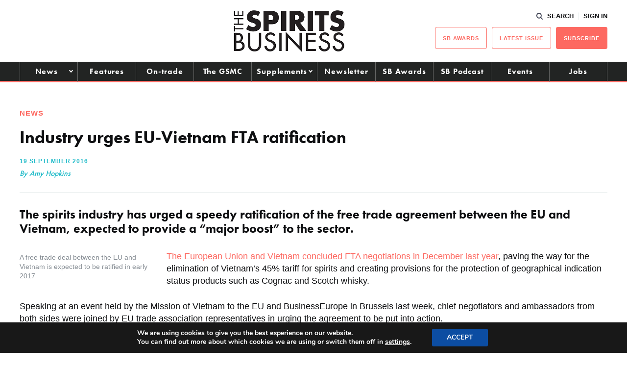

--- FILE ---
content_type: text/html; charset=UTF-8
request_url: https://www.thespiritsbusiness.com/2016/09/industry-urges-eu-vietnam-fta-ratification/?
body_size: 26134
content:
<!DOCTYPE html>
<html lang="en-US">
<head> <script type="text/javascript">
/* <![CDATA[ */
var gform;gform||(document.addEventListener("gform_main_scripts_loaded",function(){gform.scriptsLoaded=!0}),document.addEventListener("gform/theme/scripts_loaded",function(){gform.themeScriptsLoaded=!0}),window.addEventListener("DOMContentLoaded",function(){gform.domLoaded=!0}),gform={domLoaded:!1,scriptsLoaded:!1,themeScriptsLoaded:!1,isFormEditor:()=>"function"==typeof InitializeEditor,callIfLoaded:function(o){return!(!gform.domLoaded||!gform.scriptsLoaded||!gform.themeScriptsLoaded&&!gform.isFormEditor()||(gform.isFormEditor()&&console.warn("The use of gform.initializeOnLoaded() is deprecated in the form editor context and will be removed in Gravity Forms 3.1."),o(),0))},initializeOnLoaded:function(o){gform.callIfLoaded(o)||(document.addEventListener("gform_main_scripts_loaded",()=>{gform.scriptsLoaded=!0,gform.callIfLoaded(o)}),document.addEventListener("gform/theme/scripts_loaded",()=>{gform.themeScriptsLoaded=!0,gform.callIfLoaded(o)}),window.addEventListener("DOMContentLoaded",()=>{gform.domLoaded=!0,gform.callIfLoaded(o)}))},hooks:{action:{},filter:{}},addAction:function(o,r,e,t){gform.addHook("action",o,r,e,t)},addFilter:function(o,r,e,t){gform.addHook("filter",o,r,e,t)},doAction:function(o){gform.doHook("action",o,arguments)},applyFilters:function(o){return gform.doHook("filter",o,arguments)},removeAction:function(o,r){gform.removeHook("action",o,r)},removeFilter:function(o,r,e){gform.removeHook("filter",o,r,e)},addHook:function(o,r,e,t,n){null==gform.hooks[o][r]&&(gform.hooks[o][r]=[]);var d=gform.hooks[o][r];null==n&&(n=r+"_"+d.length),gform.hooks[o][r].push({tag:n,callable:e,priority:t=null==t?10:t})},doHook:function(r,o,e){var t;if(e=Array.prototype.slice.call(e,1),null!=gform.hooks[r][o]&&((o=gform.hooks[r][o]).sort(function(o,r){return o.priority-r.priority}),o.forEach(function(o){"function"!=typeof(t=o.callable)&&(t=window[t]),"action"==r?t.apply(null,e):e[0]=t.apply(null,e)})),"filter"==r)return e[0]},removeHook:function(o,r,t,n){var e;null!=gform.hooks[o][r]&&(e=(e=gform.hooks[o][r]).filter(function(o,r,e){return!!(null!=n&&n!=o.tag||null!=t&&t!=o.priority)}),gform.hooks[o][r]=e)}});
/* ]]> */
</script>

    <title>Industry urges EU-Vietnam FTA ratification - The Spirits Business</title>
    <meta charset="UTF-8" /> 
    <meta http-equiv="x-ua-compatible" content="IE=edge">
    <link rel="icon" type="image/png" href="https://www.thespiritsbusiness.com/content/themes/redwire-drink-business/assets/images/sb/favicon.png" />
    <meta name="viewport" content="width=device-width, initial-scale=1">
    <meta name="post-author" content="Amy Hopkins">
    <meta name="post-publish-date" content="2016-09-19">
    <link rel="profile" href="http://gmpg.org/xfn/11">
    
    <script async="async" src="https://www.googletagservices.com/tag/js/gpt.js"> </script>



<script async src="https://www.googletagmanager.com/gtag/js?id=G-1CQ3BDJRFH"></script>

<script>

window.dataLayer = window.dataLayer || [];

function gtag(){dataLayer.push(arguments);}

const authorMeta = document.querySelector('meta[name="post-author"]');
const postAuthor = authorMeta ? authorMeta.content : 'Unknown';

const publishDateMeta = document.querySelector('meta[name="post-publish-date"]');
const postDate = publishDateMeta ? publishDateMeta.content : 'Unknown';

gtag('js', new Date());

gtag('config', 'G-1CQ3BDJRFH');

gtag('event', 'page_view', {
    post_author: postAuthor,
    post_publish_date: postDate
});

</script>

            
<script>

// define google tag namespace
window.googletag = window.googletag || { cmd: [] };

function get_current_size() {

    var screen_widths = {
            xl : 1000,
            lg : 728,
            md : 320,
            sm : 0,
        };

    var current_size = "sm";

    for (var key in screen_widths) {
        if ( document.documentElement.clientWidth >= screen_widths[key] ) {
            current_size = key;
            break;
        }
    };

    return current_size;
}

googletag.cmd.push( function() {

    var current_size = get_current_size();

                        
                var dimensions      = document.getElementById("ad-ed74b0ea4530237673895e90981cbd4c").getAttribute("data-" + current_size + "-dimensions");
                
                // Define slot
                var slot = googletag.defineSlot('/13229549/sb_standard_leaderboard', JSON.parse(dimensions), 'ad-ed74b0ea4530237673895e90981cbd4c')
                    .addService(googletag.pubads())
                    .setCollapseEmptyDiv(true);

                
                                            
                var dimensions      = document.getElementById("ad-10e38901c5196e223fd233911bcbc84c").getAttribute("data-" + current_size + "-dimensions");
                
                // Define slot
                var slot = googletag.defineSlot('/13229549/sb_left_gutter', JSON.parse(dimensions), 'ad-10e38901c5196e223fd233911bcbc84c')
                    .addService(googletag.pubads())
                    .setCollapseEmptyDiv(true);

                
                                            
                var dimensions      = document.getElementById("ad-5daad9b4c79e0c1476c800fd9879b27c").getAttribute("data-" + current_size + "-dimensions");
                
                // Define slot
                var slot = googletag.defineSlot('/13229549/sb_right_gutter', JSON.parse(dimensions), 'ad-5daad9b4c79e0c1476c800fd9879b27c')
                    .addService(googletag.pubads())
                    .setCollapseEmptyDiv(true);

                
                                                        
                var dimensions      = document.getElementById("ad-16853f9605f79723c6523d9ff4e644cb").getAttribute("data-" + current_size + "-dimensions");
                
                // Define slot
                var slot = googletag.defineSlot('/13229549/sb_btm_mpu', JSON.parse(dimensions), 'ad-16853f9605f79723c6523d9ff4e644cb')
                    .addService(googletag.pubads())
                    .setCollapseEmptyDiv(true);

                
                                            
                var dimensions      = document.getElementById("ad-07475938fae09de48b840b2d8731f4a6").getAttribute("data-" + current_size + "-dimensions");
                
                // Define slot
                var slot = googletag.defineSlot('/13229549/sb_Post-PreComments', JSON.parse(dimensions), 'ad-07475938fae09de48b840b2d8731f4a6')
                    .addService(googletag.pubads())
                    .setCollapseEmptyDiv(true);

                
                                            
                var dimensions      = document.getElementById("ad-b1f00407ddee93685cd4110ccbc5d994").getAttribute("data-" + current_size + "-dimensions");
                
                // Define slot
                var slot = googletag.defineSlot('/13229549/sb_mid_article_ad_1', JSON.parse(dimensions), 'ad-b1f00407ddee93685cd4110ccbc5d994')
                    .addService(googletag.pubads())
                    .setCollapseEmptyDiv(true);

                
                                
    googletag.enableServices();

});
</script>    
    
    <script src="https://use.typekit.net/iru2dyv.js" async></script>
    <script>try{Typekit.load({ async: true });}catch(e){}</script>

    <meta name='robots' content='index, follow, max-image-preview:large, max-snippet:-1, max-video-preview:-1' />

<!-- Social Warfare v4.5.6 https://warfareplugins.com - BEGINNING OF OUTPUT -->
<style>
	@font-face {
		font-family: "sw-icon-font";
		src:url("https://www.thespiritsbusiness.com/content/plugins/social-warfare/assets/fonts/sw-icon-font.eot?ver=4.5.6");
		src:url("https://www.thespiritsbusiness.com/content/plugins/social-warfare/assets/fonts/sw-icon-font.eot?ver=4.5.6#iefix") format("embedded-opentype"),
		url("https://www.thespiritsbusiness.com/content/plugins/social-warfare/assets/fonts/sw-icon-font.woff?ver=4.5.6") format("woff"),
		url("https://www.thespiritsbusiness.com/content/plugins/social-warfare/assets/fonts/sw-icon-font.ttf?ver=4.5.6") format("truetype"),
		url("https://www.thespiritsbusiness.com/content/plugins/social-warfare/assets/fonts/sw-icon-font.svg?ver=4.5.6#1445203416") format("svg");
		font-weight: normal;
		font-style: normal;
		font-display:block;
	}
</style>
<!-- Social Warfare v4.5.6 https://warfareplugins.com - END OF OUTPUT -->


	<!-- This site is optimized with the Yoast SEO plugin v26.7 - https://yoast.com/wordpress/plugins/seo/ -->
	<link rel="canonical" href="https://www.thespiritsbusiness.com/2016/09/industry-urges-eu-vietnam-fta-ratification/" />
	<meta property="og:locale" content="en_US" />
	<meta property="og:type" content="article" />
	<meta property="og:title" content="Industry urges EU-Vietnam FTA ratification - The Spirits Business" />
	<meta property="og:description" content="The spirits industry has urged a speedy ratification of the free trade agreement between the EU and Vietnam, expected to provide a “major boost” to the sector" />
	<meta property="og:url" content="https://www.thespiritsbusiness.com/2016/09/industry-urges-eu-vietnam-fta-ratification/" />
	<meta property="og:site_name" content="The Spirits Business" />
	<meta property="article:published_time" content="2016-09-19T12:34:42+00:00" />
	<meta property="article:modified_time" content="2016-09-19T12:38:53+00:00" />
	<meta property="og:image" content="https://www.thespiritsbusiness.com/content/uploads/2014/07/EU-Alcohol-Strategy-e1438697727984.jpg" />
	<meta property="og:image:width" content="280" />
	<meta property="og:image:height" content="280" />
	<meta property="og:image:type" content="image/jpeg" />
	<meta name="author" content="Amy Hopkins" />
	<meta name="twitter:card" content="summary_large_image" />
	<meta name="twitter:label1" content="Written by" />
	<meta name="twitter:data1" content="Amy Hopkins" />
	<meta name="twitter:label2" content="Est. reading time" />
	<meta name="twitter:data2" content="2 minutes" />
	<script type="application/ld+json" class="yoast-schema-graph">{"@context":"https://schema.org","@graph":[{"@type":"Article","@id":"https://www.thespiritsbusiness.com/2016/09/industry-urges-eu-vietnam-fta-ratification/#article","isPartOf":{"@id":"https://www.thespiritsbusiness.com/2016/09/industry-urges-eu-vietnam-fta-ratification/"},"author":{"name":"Amy Hopkins","@id":"https://www.thespiritsbusiness.com/#/schema/person/49e3ad215117d46f0561d68707183855"},"headline":"Industry urges EU-Vietnam FTA ratification","datePublished":"2016-09-19T12:34:42+00:00","dateModified":"2016-09-19T12:38:53+00:00","mainEntityOfPage":{"@id":"https://www.thespiritsbusiness.com/2016/09/industry-urges-eu-vietnam-fta-ratification/"},"wordCount":326,"commentCount":0,"publisher":{"@id":"https://www.thespiritsbusiness.com/#organization"},"image":{"@id":"https://www.thespiritsbusiness.com/2016/09/industry-urges-eu-vietnam-fta-ratification/#primaryimage"},"thumbnailUrl":"https://www.thespiritsbusiness.com/content/uploads/2014/07/EU-Alcohol-Strategy-e1438697727984.jpg","keywords":["EU","Europe","free trade","FTA","Paul Skehan","Spirits","Spirits Europe","Vietnam"],"articleSection":["Headline","News"],"inLanguage":"en-US","potentialAction":[{"@type":"CommentAction","name":"Comment","target":["https://www.thespiritsbusiness.com/2016/09/industry-urges-eu-vietnam-fta-ratification/#respond"]}]},{"@type":"WebPage","@id":"https://www.thespiritsbusiness.com/2016/09/industry-urges-eu-vietnam-fta-ratification/","url":"https://www.thespiritsbusiness.com/2016/09/industry-urges-eu-vietnam-fta-ratification/","name":"Industry urges EU-Vietnam FTA ratification - The Spirits Business","isPartOf":{"@id":"https://www.thespiritsbusiness.com/#website"},"primaryImageOfPage":{"@id":"https://www.thespiritsbusiness.com/2016/09/industry-urges-eu-vietnam-fta-ratification/#primaryimage"},"image":{"@id":"https://www.thespiritsbusiness.com/2016/09/industry-urges-eu-vietnam-fta-ratification/#primaryimage"},"thumbnailUrl":"https://www.thespiritsbusiness.com/content/uploads/2014/07/EU-Alcohol-Strategy-e1438697727984.jpg","datePublished":"2016-09-19T12:34:42+00:00","dateModified":"2016-09-19T12:38:53+00:00","breadcrumb":{"@id":"https://www.thespiritsbusiness.com/2016/09/industry-urges-eu-vietnam-fta-ratification/#breadcrumb"},"inLanguage":"en-US","potentialAction":[{"@type":"ReadAction","target":["https://www.thespiritsbusiness.com/2016/09/industry-urges-eu-vietnam-fta-ratification/"]}]},{"@type":"ImageObject","inLanguage":"en-US","@id":"https://www.thespiritsbusiness.com/2016/09/industry-urges-eu-vietnam-fta-ratification/#primaryimage","url":"https://www.thespiritsbusiness.com/content/uploads/2014/07/EU-Alcohol-Strategy-e1438697727984.jpg","contentUrl":"https://www.thespiritsbusiness.com/content/uploads/2014/07/EU-Alcohol-Strategy-e1438697727984.jpg","width":280,"height":280,"caption":"The European Commission has announced a new trade strategy which has been generally welcomed by Spirits Europe"},{"@type":"BreadcrumbList","@id":"https://www.thespiritsbusiness.com/2016/09/industry-urges-eu-vietnam-fta-ratification/#breadcrumb","itemListElement":[{"@type":"ListItem","position":1,"name":"Home","item":"https://www.thespiritsbusiness.com/"},{"@type":"ListItem","position":2,"name":"Industry urges EU-Vietnam FTA ratification"}]},{"@type":"WebSite","@id":"https://www.thespiritsbusiness.com/#website","url":"https://www.thespiritsbusiness.com/","name":"The Spirits Business","description":"The International Spirits Trade","publisher":{"@id":"https://www.thespiritsbusiness.com/#organization"},"potentialAction":[{"@type":"SearchAction","target":{"@type":"EntryPoint","urlTemplate":"https://www.thespiritsbusiness.com/?s={search_term_string}"},"query-input":{"@type":"PropertyValueSpecification","valueRequired":true,"valueName":"search_term_string"}}],"inLanguage":"en-US"},{"@type":"Organization","@id":"https://www.thespiritsbusiness.com/#organization","name":"The Spirits Business","url":"https://www.thespiritsbusiness.com/","logo":{"@type":"ImageObject","inLanguage":"en-US","@id":"https://www.thespiritsbusiness.com/#/schema/logo/image/","url":"https://www.thespiritsbusiness.com/content/uploads/2021/08/logo.png","contentUrl":"https://www.thespiritsbusiness.com/content/uploads/2021/08/logo.png","width":449,"height":170,"caption":"The Spirits Business"},"image":{"@id":"https://www.thespiritsbusiness.com/#/schema/logo/image/"}},{"@type":"Person","@id":"https://www.thespiritsbusiness.com/#/schema/person/49e3ad215117d46f0561d68707183855","name":"Amy Hopkins","image":{"@type":"ImageObject","inLanguage":"en-US","@id":"https://www.thespiritsbusiness.com/#/schema/person/image/","url":"https://secure.gravatar.com/avatar/8a0cb38f5c22270497cf9c8440e26ac946685b070028b8fc096de777c10c1f5d?s=96&d=mm&r=g","contentUrl":"https://secure.gravatar.com/avatar/8a0cb38f5c22270497cf9c8440e26ac946685b070028b8fc096de777c10c1f5d?s=96&d=mm&r=g","caption":"Amy Hopkins"}}]}</script>
	<!-- / Yoast SEO plugin. -->


<link rel='dns-prefetch' href='//www.google.com' />
<script type="text/javascript" id="wpp-js" src="https://www.thespiritsbusiness.com/content/plugins/wordpress-popular-posts/assets/js/wpp.min.js?ver=7.3.6" data-sampling="0" data-sampling-rate="100" data-api-url="https://www.thespiritsbusiness.com/wp-json/wordpress-popular-posts" data-post-id="81909" data-token="ec6162597b" data-lang="0" data-debug="0"></script>
<link rel="alternate" type="application/rss+xml" title="The Spirits Business &raquo; Industry urges EU-Vietnam FTA ratification Comments Feed" href="https://www.thespiritsbusiness.com/2016/09/industry-urges-eu-vietnam-fta-ratification/feed/" />
<link rel="alternate" title="oEmbed (JSON)" type="application/json+oembed" href="https://www.thespiritsbusiness.com/wp-json/oembed/1.0/embed?url=https%3A%2F%2Fwww.thespiritsbusiness.com%2F2016%2F09%2Findustry-urges-eu-vietnam-fta-ratification%2F" />
<link rel="alternate" title="oEmbed (XML)" type="text/xml+oembed" href="https://www.thespiritsbusiness.com/wp-json/oembed/1.0/embed?url=https%3A%2F%2Fwww.thespiritsbusiness.com%2F2016%2F09%2Findustry-urges-eu-vietnam-fta-ratification%2F&#038;format=xml" />
<style id='wp-img-auto-sizes-contain-inline-css' type='text/css'>
img:is([sizes=auto i],[sizes^="auto," i]){contain-intrinsic-size:3000px 1500px}
/*# sourceURL=wp-img-auto-sizes-contain-inline-css */
</style>
<link rel='stylesheet' id='social-warfare-block-css-css' href='https://www.thespiritsbusiness.com/content/plugins/social-warfare/assets/js/post-editor/dist/blocks.style.build.css?ver=6.9' type='text/css' media='all' />
<style id='classic-theme-styles-inline-css' type='text/css'>
/*! This file is auto-generated */
.wp-block-button__link{color:#fff;background-color:#32373c;border-radius:9999px;box-shadow:none;text-decoration:none;padding:calc(.667em + 2px) calc(1.333em + 2px);font-size:1.125em}.wp-block-file__button{background:#32373c;color:#fff;text-decoration:none}
/*# sourceURL=/wp-includes/css/classic-themes.min.css */
</style>
<link rel='stylesheet' id='wp-components-css' href='https://www.thespiritsbusiness.com/wp/wp-includes/css/dist/components/style.min.css?ver=6.9' type='text/css' media='all' />
<link rel='stylesheet' id='wp-preferences-css' href='https://www.thespiritsbusiness.com/wp/wp-includes/css/dist/preferences/style.min.css?ver=6.9' type='text/css' media='all' />
<link rel='stylesheet' id='wp-block-editor-css' href='https://www.thespiritsbusiness.com/wp/wp-includes/css/dist/block-editor/style.min.css?ver=6.9' type='text/css' media='all' />
<link rel='stylesheet' id='popup-maker-block-library-style-css' href='https://www.thespiritsbusiness.com/content/plugins/popup-maker/dist/packages/block-library-style.css?ver=dbea705cfafe089d65f1' type='text/css' media='all' />
<link rel='stylesheet' id='som_lost_password_style-css' href='https://www.thespiritsbusiness.com/content/plugins/frontend-reset-password/assets/css/password-lost.css?ver=6.9' type='text/css' media='all' />
<link rel='stylesheet' id='social_warfare-css' href='https://www.thespiritsbusiness.com/content/plugins/social-warfare/assets/css/style.min.css?ver=4.5.6' type='text/css' media='all' />
<link rel='stylesheet' id='magnificpopup-stylesheet-css' href='https://www.thespiritsbusiness.com/content/themes/redwire-drink-business/assets/css/vendor/magnific-popup.css?ver=6.9' type='text/css' media='all' />
<link rel='stylesheet' id='main-stylesheet-css' href='https://www.thespiritsbusiness.com/content/themes/redwire-drink-business/assets/css/sb.min.css?ver=2.7.6' type='text/css' media='all' />
<link rel='stylesheet' id='popup-maker-site-css' href='https://www.thespiritsbusiness.com/content/plugins/popup-maker/dist/assets/site.css?ver=1.21.5' type='text/css' media='all' />
<style id='popup-maker-site-inline-css' type='text/css'>
/* Popup Google Fonts */
@import url('//fonts.googleapis.com/css?family=Montserrat:100');

/* Popup Theme 906091: Newsletter signup */
.pum-theme-906091, .pum-theme-newsletter-signup { background-color: rgba( 0, 0, 0, 0.60 ) } 
.pum-theme-906091 .pum-container, .pum-theme-newsletter-signup .pum-container { padding: 30px; border-radius: 8px; border: 1px none #000000; box-shadow: 0px 10px 30px 0px rgba( 255, 255, 255, 1.00 ); background-color: rgba( 255, 255, 255, 1.00 ) } 
.pum-theme-906091 .pum-title, .pum-theme-newsletter-signup .pum-title { color: #000000; text-align: left; text-shadow: 0px 0px 0px rgba( 2, 2, 2, 0.23 ); font-family: inherit; font-weight: 400; font-size: 32px; line-height: 36px } 
.pum-theme-906091 .pum-content, .pum-theme-newsletter-signup .pum-content { color: #8c8c8c; font-family: inherit; font-weight: 400 } 
.pum-theme-906091 .pum-content + .pum-close, .pum-theme-newsletter-signup .pum-content + .pum-close { position: absolute; height: auto; width: auto; left: auto; right: 0px; bottom: auto; top: 0px; padding: 8px; color: #ffffff; font-family: inherit; font-weight: 400; font-size: 14px; line-height: 36px; border: 1px none #ffffff; border-radius: 0px; box-shadow: 1px 1px 3px 0px rgba( 2, 2, 2, 0.23 ); text-shadow: 0px 0px 0px rgba( 0, 0, 0, 0.23 ); background-color: rgba( 153, 153, 153, 1.00 ) } 

/* Popup Theme 906085: Framed Border */
.pum-theme-906085, .pum-theme-framed-border { background-color: rgba( 255, 255, 255, 0.50 ) } 
.pum-theme-906085 .pum-container, .pum-theme-framed-border .pum-container { padding: 18px; border-radius: 0px; border: 20px outset #dd3333; box-shadow: 1px 1px 3px 0px rgba( 2, 2, 2, 0.97 ) inset; background-color: rgba( 255, 251, 239, 1.00 ) } 
.pum-theme-906085 .pum-title, .pum-theme-framed-border .pum-title { color: #000000; text-align: left; text-shadow: 0px 0px 0px rgba( 2, 2, 2, 0.23 ); font-family: inherit; font-weight: 100; font-size: 32px; line-height: 36px } 
.pum-theme-906085 .pum-content, .pum-theme-framed-border .pum-content { color: #2d2d2d; font-family: inherit; font-weight: 100 } 
.pum-theme-906085 .pum-content + .pum-close, .pum-theme-framed-border .pum-content + .pum-close { position: absolute; height: 20px; width: 20px; left: auto; right: -20px; bottom: auto; top: -20px; padding: 0px; color: #ffffff; font-family: Tahoma; font-weight: 700; font-size: 16px; line-height: 18px; border: 1px none #ffffff; border-radius: 0px; box-shadow: 0px 0px 0px 0px rgba( 2, 2, 2, 0.23 ); text-shadow: 0px 0px 0px rgba( 0, 0, 0, 0.23 ); background-color: rgba( 0, 0, 0, 0.55 ) } 

/* Popup Theme 906086: Floating Bar - Soft Blue */
.pum-theme-906086, .pum-theme-floating-bar { background-color: rgba( 255, 255, 255, 0.00 ) } 
.pum-theme-906086 .pum-container, .pum-theme-floating-bar .pum-container { padding: 8px; border-radius: 0px; border: 1px none #000000; box-shadow: 1px 1px 3px 0px rgba( 2, 2, 2, 0.23 ); background-color: rgba( 238, 246, 252, 1.00 ) } 
.pum-theme-906086 .pum-title, .pum-theme-floating-bar .pum-title { color: #505050; text-align: left; text-shadow: 0px 0px 0px rgba( 2, 2, 2, 0.23 ); font-family: inherit; font-weight: 400; font-size: 32px; line-height: 36px } 
.pum-theme-906086 .pum-content, .pum-theme-floating-bar .pum-content { color: #505050; font-family: inherit; font-weight: 400 } 
.pum-theme-906086 .pum-content + .pum-close, .pum-theme-floating-bar .pum-content + .pum-close { position: absolute; height: 18px; width: 18px; left: auto; right: 5px; bottom: auto; top: 50%; padding: 0px; color: #505050; font-family: Sans-Serif; font-weight: 700; font-size: 15px; line-height: 18px; border: 1px solid #505050; border-radius: 15px; box-shadow: 0px 0px 0px 0px rgba( 2, 2, 2, 0.00 ); text-shadow: 0px 0px 0px rgba( 0, 0, 0, 0.00 ); background-color: rgba( 255, 255, 255, 0.00 ); transform: translate(0, -50%) } 

/* Popup Theme 906087: Content Only - For use with page builders or block editor */
.pum-theme-906087, .pum-theme-content-only { background-color: rgba( 0, 0, 0, 0.70 ) } 
.pum-theme-906087 .pum-container, .pum-theme-content-only .pum-container { padding: 0px; border-radius: 0px; border: 1px none #000000; box-shadow: 0px 0px 0px 0px rgba( 2, 2, 2, 0.00 ) } 
.pum-theme-906087 .pum-title, .pum-theme-content-only .pum-title { color: #000000; text-align: left; text-shadow: 0px 0px 0px rgba( 2, 2, 2, 0.23 ); font-family: inherit; font-weight: 400; font-size: 32px; line-height: 36px } 
.pum-theme-906087 .pum-content, .pum-theme-content-only .pum-content { color: #8c8c8c; font-family: inherit; font-weight: 400 } 
.pum-theme-906087 .pum-content + .pum-close, .pum-theme-content-only .pum-content + .pum-close { position: absolute; height: 18px; width: 18px; left: auto; right: 7px; bottom: auto; top: 7px; padding: 0px; color: #000000; font-family: inherit; font-weight: 700; font-size: 20px; line-height: 20px; border: 1px none #ffffff; border-radius: 15px; box-shadow: 0px 0px 0px 0px rgba( 2, 2, 2, 0.00 ); text-shadow: 0px 0px 0px rgba( 0, 0, 0, 0.00 ); background-color: rgba( 255, 255, 255, 0.00 ) } 

/* Popup Theme 906083: Hello Box */
.pum-theme-906083, .pum-theme-hello-box { background-color: rgba( 0, 0, 0, 0.75 ) } 
.pum-theme-906083 .pum-container, .pum-theme-hello-box .pum-container { padding: 30px; border-radius: 80px; border: 14px solid #81d742; box-shadow: 0px 0px 0px 0px rgba( 2, 2, 2, 0.00 ); background-color: rgba( 255, 255, 255, 1.00 ) } 
.pum-theme-906083 .pum-title, .pum-theme-hello-box .pum-title { color: #2d2d2d; text-align: left; text-shadow: 0px 0px 0px rgba( 2, 2, 2, 0.23 ); font-family: Montserrat; font-weight: 100; font-size: 32px; line-height: 36px } 
.pum-theme-906083 .pum-content, .pum-theme-hello-box .pum-content { color: #2d2d2d; font-family: inherit; font-weight: 100 } 
.pum-theme-906083 .pum-content + .pum-close, .pum-theme-hello-box .pum-content + .pum-close { position: absolute; height: auto; width: auto; left: auto; right: -30px; bottom: auto; top: -30px; padding: 0px; color: #2d2d2d; font-family: Times New Roman; font-weight: 100; font-size: 32px; line-height: 28px; border: 1px none #ffffff; border-radius: 28px; box-shadow: 0px 0px 0px 0px rgba( 2, 2, 2, 0.23 ); text-shadow: 0px 0px 0px rgba( 0, 0, 0, 0.23 ); background-color: rgba( 255, 255, 255, 1.00 ) } 

/* Popup Theme 906084: Cutting Edge */
.pum-theme-906084, .pum-theme-cutting-edge { background-color: rgba( 0, 0, 0, 0.50 ) } 
.pum-theme-906084 .pum-container, .pum-theme-cutting-edge .pum-container { padding: 18px; border-radius: 0px; border: 1px none #000000; box-shadow: 0px 10px 25px 0px rgba( 2, 2, 2, 0.50 ); background-color: rgba( 30, 115, 190, 1.00 ) } 
.pum-theme-906084 .pum-title, .pum-theme-cutting-edge .pum-title { color: #ffffff; text-align: left; text-shadow: 0px 0px 0px rgba( 2, 2, 2, 0.23 ); font-family: Sans-Serif; font-weight: 100; font-size: 26px; line-height: 28px } 
.pum-theme-906084 .pum-content, .pum-theme-cutting-edge .pum-content { color: #ffffff; font-family: inherit; font-weight: 100 } 
.pum-theme-906084 .pum-content + .pum-close, .pum-theme-cutting-edge .pum-content + .pum-close { position: absolute; height: 24px; width: 24px; left: auto; right: 0px; bottom: auto; top: 0px; padding: 0px; color: #1e73be; font-family: Times New Roman; font-weight: 100; font-size: 32px; line-height: 24px; border: 1px none #ffffff; border-radius: 0px; box-shadow: -1px 1px 1px 0px rgba( 2, 2, 2, 0.10 ); text-shadow: -1px 1px 1px rgba( 0, 0, 0, 0.10 ); background-color: rgba( 238, 238, 34, 1.00 ) } 

/* Popup Theme 906081: Light Box */
.pum-theme-906081, .pum-theme-lightbox { background-color: rgba( 0, 0, 0, 0.60 ) } 
.pum-theme-906081 .pum-container, .pum-theme-lightbox .pum-container { padding: 18px; border-radius: 3px; border: 8px solid #000000; box-shadow: 0px 0px 30px 0px rgba( 2, 2, 2, 1.00 ); background-color: rgba( 255, 255, 255, 1.00 ) } 
.pum-theme-906081 .pum-title, .pum-theme-lightbox .pum-title { color: #000000; text-align: left; text-shadow: 0px 0px 0px rgba( 2, 2, 2, 0.23 ); font-family: inherit; font-weight: 100; font-size: 32px; line-height: 36px } 
.pum-theme-906081 .pum-content, .pum-theme-lightbox .pum-content { color: #000000; font-family: inherit; font-weight: 100 } 
.pum-theme-906081 .pum-content + .pum-close, .pum-theme-lightbox .pum-content + .pum-close { position: absolute; height: 26px; width: 26px; left: auto; right: -13px; bottom: auto; top: -13px; padding: 0px; color: #ffffff; font-family: Arial; font-weight: 100; font-size: 24px; line-height: 24px; border: 2px solid #ffffff; border-radius: 26px; box-shadow: 0px 0px 15px 1px rgba( 2, 2, 2, 0.75 ); text-shadow: 0px 0px 0px rgba( 0, 0, 0, 0.23 ); background-color: rgba( 0, 0, 0, 1.00 ) } 

/* Popup Theme 906082: Enterprise Blue */
.pum-theme-906082, .pum-theme-enterprise-blue { background-color: rgba( 0, 0, 0, 0.70 ) } 
.pum-theme-906082 .pum-container, .pum-theme-enterprise-blue .pum-container { padding: 28px; border-radius: 5px; border: 1px none #000000; box-shadow: 0px 10px 25px 4px rgba( 2, 2, 2, 0.50 ); background-color: rgba( 255, 255, 255, 1.00 ) } 
.pum-theme-906082 .pum-title, .pum-theme-enterprise-blue .pum-title { color: #315b7c; text-align: left; text-shadow: 0px 0px 0px rgba( 2, 2, 2, 0.23 ); font-family: inherit; font-weight: 100; font-size: 34px; line-height: 36px } 
.pum-theme-906082 .pum-content, .pum-theme-enterprise-blue .pum-content { color: #2d2d2d; font-family: inherit; font-weight: 100 } 
.pum-theme-906082 .pum-content + .pum-close, .pum-theme-enterprise-blue .pum-content + .pum-close { position: absolute; height: 28px; width: 28px; left: auto; right: 8px; bottom: auto; top: 8px; padding: 4px; color: #ffffff; font-family: Times New Roman; font-weight: 100; font-size: 20px; line-height: 20px; border: 1px none #ffffff; border-radius: 42px; box-shadow: 0px 0px 0px 0px rgba( 2, 2, 2, 0.23 ); text-shadow: 0px 0px 0px rgba( 0, 0, 0, 0.23 ); background-color: rgba( 49, 91, 124, 1.00 ) } 

/* Popup Theme 906080: Default Theme */
.pum-theme-906080, .pum-theme-default-theme { background-color: rgba( 255, 255, 255, 1.00 ) } 
.pum-theme-906080 .pum-container, .pum-theme-default-theme .pum-container { padding: 18px; border-radius: 0px; border: 1px none #000000; box-shadow: 1px 1px 3px 0px rgba( 2, 2, 2, 0.23 ); background-color: rgba( 249, 249, 249, 1.00 ) } 
.pum-theme-906080 .pum-title, .pum-theme-default-theme .pum-title { color: #000000; text-align: left; text-shadow: 0px 0px 0px rgba( 2, 2, 2, 0.23 ); font-family: inherit; font-weight: 400; font-size: 32px; font-style: normal; line-height: 36px } 
.pum-theme-906080 .pum-content, .pum-theme-default-theme .pum-content { color: #8c8c8c; font-family: inherit; font-weight: 400; font-style: inherit } 
.pum-theme-906080 .pum-content + .pum-close, .pum-theme-default-theme .pum-content + .pum-close { position: absolute; height: auto; width: auto; left: auto; right: 0px; bottom: auto; top: 0px; padding: 8px; color: #ffffff; font-family: inherit; font-weight: 400; font-size: 12px; font-style: inherit; line-height: 36px; border: 1px none #ffffff; border-radius: 0px; box-shadow: 1px 1px 3px 0px rgba( 2, 2, 2, 0.23 ); text-shadow: 0px 0px 0px rgba( 0, 0, 0, 0.23 ); background-color: rgba( 0, 183, 205, 1.00 ) } 

#pum-906089 {z-index: 1999999999}

/*# sourceURL=popup-maker-site-inline-css */
</style>
<link rel='stylesheet' id='gform_basic-css' href='https://www.thespiritsbusiness.com/content/plugins/gravityforms/assets/css/dist/basic.min.css?ver=2.9.25.1' type='text/css' media='all' />
<link rel='stylesheet' id='gform_theme_components-css' href='https://www.thespiritsbusiness.com/content/plugins/gravityforms/assets/css/dist/theme-components.min.css?ver=2.9.25.1' type='text/css' media='all' />
<link rel='stylesheet' id='gform_theme-css' href='https://www.thespiritsbusiness.com/content/plugins/gravityforms/assets/css/dist/theme.min.css?ver=2.9.25.1' type='text/css' media='all' />
<link rel='stylesheet' id='moove_gdpr_frontend-css' href='https://www.thespiritsbusiness.com/content/plugins/gdpr-cookie-compliance/dist/styles/gdpr-main.css?ver=5.0.9' type='text/css' media='all' />
<style id='moove_gdpr_frontend-inline-css' type='text/css'>
#moove_gdpr_cookie_modal,#moove_gdpr_cookie_info_bar,.gdpr_cookie_settings_shortcode_content{font-family:&#039;Nunito&#039;,sans-serif}#moove_gdpr_save_popup_settings_button{background-color:#373737;color:#fff}#moove_gdpr_save_popup_settings_button:hover{background-color:#000}#moove_gdpr_cookie_info_bar .moove-gdpr-info-bar-container .moove-gdpr-info-bar-content a.mgbutton,#moove_gdpr_cookie_info_bar .moove-gdpr-info-bar-container .moove-gdpr-info-bar-content button.mgbutton{background-color:#0C4DA2}#moove_gdpr_cookie_modal .moove-gdpr-modal-content .moove-gdpr-modal-footer-content .moove-gdpr-button-holder a.mgbutton,#moove_gdpr_cookie_modal .moove-gdpr-modal-content .moove-gdpr-modal-footer-content .moove-gdpr-button-holder button.mgbutton,.gdpr_cookie_settings_shortcode_content .gdpr-shr-button.button-green{background-color:#0C4DA2;border-color:#0C4DA2}#moove_gdpr_cookie_modal .moove-gdpr-modal-content .moove-gdpr-modal-footer-content .moove-gdpr-button-holder a.mgbutton:hover,#moove_gdpr_cookie_modal .moove-gdpr-modal-content .moove-gdpr-modal-footer-content .moove-gdpr-button-holder button.mgbutton:hover,.gdpr_cookie_settings_shortcode_content .gdpr-shr-button.button-green:hover{background-color:#fff;color:#0C4DA2}#moove_gdpr_cookie_modal .moove-gdpr-modal-content .moove-gdpr-modal-close i,#moove_gdpr_cookie_modal .moove-gdpr-modal-content .moove-gdpr-modal-close span.gdpr-icon{background-color:#0C4DA2;border:1px solid #0C4DA2}#moove_gdpr_cookie_info_bar span.moove-gdpr-infobar-allow-all.focus-g,#moove_gdpr_cookie_info_bar span.moove-gdpr-infobar-allow-all:focus,#moove_gdpr_cookie_info_bar button.moove-gdpr-infobar-allow-all.focus-g,#moove_gdpr_cookie_info_bar button.moove-gdpr-infobar-allow-all:focus,#moove_gdpr_cookie_info_bar span.moove-gdpr-infobar-reject-btn.focus-g,#moove_gdpr_cookie_info_bar span.moove-gdpr-infobar-reject-btn:focus,#moove_gdpr_cookie_info_bar button.moove-gdpr-infobar-reject-btn.focus-g,#moove_gdpr_cookie_info_bar button.moove-gdpr-infobar-reject-btn:focus,#moove_gdpr_cookie_info_bar span.change-settings-button.focus-g,#moove_gdpr_cookie_info_bar span.change-settings-button:focus,#moove_gdpr_cookie_info_bar button.change-settings-button.focus-g,#moove_gdpr_cookie_info_bar button.change-settings-button:focus{-webkit-box-shadow:0 0 1px 3px #0C4DA2;-moz-box-shadow:0 0 1px 3px #0C4DA2;box-shadow:0 0 1px 3px #0C4DA2}#moove_gdpr_cookie_modal .moove-gdpr-modal-content .moove-gdpr-modal-close i:hover,#moove_gdpr_cookie_modal .moove-gdpr-modal-content .moove-gdpr-modal-close span.gdpr-icon:hover,#moove_gdpr_cookie_info_bar span[data-href]>u.change-settings-button{color:#0C4DA2}#moove_gdpr_cookie_modal .moove-gdpr-modal-content .moove-gdpr-modal-left-content #moove-gdpr-menu li.menu-item-selected a span.gdpr-icon,#moove_gdpr_cookie_modal .moove-gdpr-modal-content .moove-gdpr-modal-left-content #moove-gdpr-menu li.menu-item-selected button span.gdpr-icon{color:inherit}#moove_gdpr_cookie_modal .moove-gdpr-modal-content .moove-gdpr-modal-left-content #moove-gdpr-menu li a span.gdpr-icon,#moove_gdpr_cookie_modal .moove-gdpr-modal-content .moove-gdpr-modal-left-content #moove-gdpr-menu li button span.gdpr-icon{color:inherit}#moove_gdpr_cookie_modal .gdpr-acc-link{line-height:0;font-size:0;color:transparent;position:absolute}#moove_gdpr_cookie_modal .moove-gdpr-modal-content .moove-gdpr-modal-close:hover i,#moove_gdpr_cookie_modal .moove-gdpr-modal-content .moove-gdpr-modal-left-content #moove-gdpr-menu li a,#moove_gdpr_cookie_modal .moove-gdpr-modal-content .moove-gdpr-modal-left-content #moove-gdpr-menu li button,#moove_gdpr_cookie_modal .moove-gdpr-modal-content .moove-gdpr-modal-left-content #moove-gdpr-menu li button i,#moove_gdpr_cookie_modal .moove-gdpr-modal-content .moove-gdpr-modal-left-content #moove-gdpr-menu li a i,#moove_gdpr_cookie_modal .moove-gdpr-modal-content .moove-gdpr-tab-main .moove-gdpr-tab-main-content a:hover,#moove_gdpr_cookie_info_bar.moove-gdpr-dark-scheme .moove-gdpr-info-bar-container .moove-gdpr-info-bar-content a.mgbutton:hover,#moove_gdpr_cookie_info_bar.moove-gdpr-dark-scheme .moove-gdpr-info-bar-container .moove-gdpr-info-bar-content button.mgbutton:hover,#moove_gdpr_cookie_info_bar.moove-gdpr-dark-scheme .moove-gdpr-info-bar-container .moove-gdpr-info-bar-content a:hover,#moove_gdpr_cookie_info_bar.moove-gdpr-dark-scheme .moove-gdpr-info-bar-container .moove-gdpr-info-bar-content button:hover,#moove_gdpr_cookie_info_bar.moove-gdpr-dark-scheme .moove-gdpr-info-bar-container .moove-gdpr-info-bar-content span.change-settings-button:hover,#moove_gdpr_cookie_info_bar.moove-gdpr-dark-scheme .moove-gdpr-info-bar-container .moove-gdpr-info-bar-content button.change-settings-button:hover,#moove_gdpr_cookie_info_bar.moove-gdpr-dark-scheme .moove-gdpr-info-bar-container .moove-gdpr-info-bar-content u.change-settings-button:hover,#moove_gdpr_cookie_info_bar span[data-href]>u.change-settings-button,#moove_gdpr_cookie_info_bar.moove-gdpr-dark-scheme .moove-gdpr-info-bar-container .moove-gdpr-info-bar-content a.mgbutton.focus-g,#moove_gdpr_cookie_info_bar.moove-gdpr-dark-scheme .moove-gdpr-info-bar-container .moove-gdpr-info-bar-content button.mgbutton.focus-g,#moove_gdpr_cookie_info_bar.moove-gdpr-dark-scheme .moove-gdpr-info-bar-container .moove-gdpr-info-bar-content a.focus-g,#moove_gdpr_cookie_info_bar.moove-gdpr-dark-scheme .moove-gdpr-info-bar-container .moove-gdpr-info-bar-content button.focus-g,#moove_gdpr_cookie_info_bar.moove-gdpr-dark-scheme .moove-gdpr-info-bar-container .moove-gdpr-info-bar-content a.mgbutton:focus,#moove_gdpr_cookie_info_bar.moove-gdpr-dark-scheme .moove-gdpr-info-bar-container .moove-gdpr-info-bar-content button.mgbutton:focus,#moove_gdpr_cookie_info_bar.moove-gdpr-dark-scheme .moove-gdpr-info-bar-container .moove-gdpr-info-bar-content a:focus,#moove_gdpr_cookie_info_bar.moove-gdpr-dark-scheme .moove-gdpr-info-bar-container .moove-gdpr-info-bar-content button:focus,#moove_gdpr_cookie_info_bar.moove-gdpr-dark-scheme .moove-gdpr-info-bar-container .moove-gdpr-info-bar-content span.change-settings-button.focus-g,span.change-settings-button:focus,button.change-settings-button.focus-g,button.change-settings-button:focus,#moove_gdpr_cookie_info_bar.moove-gdpr-dark-scheme .moove-gdpr-info-bar-container .moove-gdpr-info-bar-content u.change-settings-button.focus-g,#moove_gdpr_cookie_info_bar.moove-gdpr-dark-scheme .moove-gdpr-info-bar-container .moove-gdpr-info-bar-content u.change-settings-button:focus{color:#0C4DA2}#moove_gdpr_cookie_modal .moove-gdpr-branding.focus-g span,#moove_gdpr_cookie_modal .moove-gdpr-modal-content .moove-gdpr-tab-main a.focus-g,#moove_gdpr_cookie_modal .moove-gdpr-modal-content .moove-gdpr-tab-main .gdpr-cd-details-toggle.focus-g{color:#0C4DA2}#moove_gdpr_cookie_modal.gdpr_lightbox-hide{display:none}
/*# sourceURL=moove_gdpr_frontend-inline-css */
</style>
<script type="text/javascript" src="https://www.thespiritsbusiness.com/wp/wp-includes/js/jquery/jquery.min.js?ver=3.7.1" id="jquery-core-js"></script>
<script type="text/javascript" src="https://www.thespiritsbusiness.com/wp/wp-includes/js/jquery/jquery-migrate.min.js?ver=3.4.1" id="jquery-migrate-js"></script>
<script type="text/javascript" defer='defer' src="https://www.thespiritsbusiness.com/content/plugins/gravityforms/js/jquery.json.min.js?ver=2.9.25.1" id="gform_json-js"></script>
<script type="text/javascript" id="gform_gravityforms-js-extra">
/* <![CDATA[ */
var gf_global = {"gf_currency_config":{"name":"Pound Sterling","symbol_left":"&#163;","symbol_right":"","symbol_padding":" ","thousand_separator":",","decimal_separator":".","decimals":2,"code":"GBP"},"base_url":"https://www.thespiritsbusiness.com/content/plugins/gravityforms","number_formats":[],"spinnerUrl":"https://www.thespiritsbusiness.com/content/plugins/gravityforms/images/spinner.svg","version_hash":"a3d773709a14740681eb0eaf1868e153","strings":{"newRowAdded":"New row added.","rowRemoved":"Row removed","formSaved":"The form has been saved.  The content contains the link to return and complete the form."}};
var gf_global = {"gf_currency_config":{"name":"Pound Sterling","symbol_left":"&#163;","symbol_right":"","symbol_padding":" ","thousand_separator":",","decimal_separator":".","decimals":2,"code":"GBP"},"base_url":"https://www.thespiritsbusiness.com/content/plugins/gravityforms","number_formats":[],"spinnerUrl":"https://www.thespiritsbusiness.com/content/plugins/gravityforms/images/spinner.svg","version_hash":"a3d773709a14740681eb0eaf1868e153","strings":{"newRowAdded":"New row added.","rowRemoved":"Row removed","formSaved":"The form has been saved.  The content contains the link to return and complete the form."}};
var gform_i18n = {"datepicker":{"days":{"monday":"Mo","tuesday":"Tu","wednesday":"We","thursday":"Th","friday":"Fr","saturday":"Sa","sunday":"Su"},"months":{"january":"January","february":"February","march":"March","april":"April","may":"May","june":"June","july":"July","august":"August","september":"September","october":"October","november":"November","december":"December"},"firstDay":1,"iconText":"Select date"}};
var gf_legacy_multi = {"48":""};
var gform_gravityforms = {"strings":{"invalid_file_extension":"This type of file is not allowed. Must be one of the following:","delete_file":"Delete this file","in_progress":"in progress","file_exceeds_limit":"File exceeds size limit","illegal_extension":"This type of file is not allowed.","max_reached":"Maximum number of files reached","unknown_error":"There was a problem while saving the file on the server","currently_uploading":"Please wait for the uploading to complete","cancel":"Cancel","cancel_upload":"Cancel this upload","cancelled":"Cancelled","error":"Error","message":"Message"},"vars":{"images_url":"https://www.thespiritsbusiness.com/content/plugins/gravityforms/images"}};
//# sourceURL=gform_gravityforms-js-extra
/* ]]> */
</script>
<script type="text/javascript" defer='defer' src="https://www.thespiritsbusiness.com/content/plugins/gravityforms/js/gravityforms.min.js?ver=2.9.25.1" id="gform_gravityforms-js"></script>
<script type="text/javascript" defer='defer' src="https://www.google.com/recaptcha/api.js?hl=en&amp;ver=6.9#038;render=explicit" id="gform_recaptcha-js"></script>
<script type="text/javascript" defer='defer' src="https://www.thespiritsbusiness.com/content/plugins/gravityforms/assets/js/dist/utils.min.js?ver=48a3755090e76a154853db28fc254681" id="gform_gravityforms_utils-js"></script>
<link rel="https://api.w.org/" href="https://www.thespiritsbusiness.com/wp-json/" /><link rel="alternate" title="JSON" type="application/json" href="https://www.thespiritsbusiness.com/wp-json/wp/v2/posts/81909" /><link rel='shortlink' href='https://www.thespiritsbusiness.com/?p=81909' />
<style>
.som-password-error-message,
.som-password-sent-message {
	background-color: #ff2d2d;
	border-color: #ff2d2d;
}
</style>
            <style id="wpp-loading-animation-styles">@-webkit-keyframes bgslide{from{background-position-x:0}to{background-position-x:-200%}}@keyframes bgslide{from{background-position-x:0}to{background-position-x:-200%}}.wpp-widget-block-placeholder,.wpp-shortcode-placeholder{margin:0 auto;width:60px;height:3px;background:#dd3737;background:linear-gradient(90deg,#dd3737 0%,#571313 10%,#dd3737 100%);background-size:200% auto;border-radius:3px;-webkit-animation:bgslide 1s infinite linear;animation:bgslide 1s infinite linear}</style>
            		<script>
			document.documentElement.className = document.documentElement.className.replace( 'no-js', 'js' );
		</script>
				<style>
			.no-js img.lazyload { display: none; }
			figure.wp-block-image img.lazyloading { min-width: 150px; }
							.lazyload, .lazyloading { opacity: 0; }
				.lazyloaded {
					opacity: 1;
					transition: opacity 400ms;
					transition-delay: 0ms;
				}
					</style>
		<link rel="icon" href="https://www.thespiritsbusiness.com/content/uploads/2023/02/cropped-sb-favicon-32x32.png" sizes="32x32" />
<link rel="icon" href="https://www.thespiritsbusiness.com/content/uploads/2023/02/cropped-sb-favicon-192x192.png" sizes="192x192" />
<link rel="apple-touch-icon" href="https://www.thespiritsbusiness.com/content/uploads/2023/02/cropped-sb-favicon-180x180.png" />
<meta name="msapplication-TileImage" content="https://www.thespiritsbusiness.com/content/uploads/2023/02/cropped-sb-favicon-270x270.png" />
		<style type="text/css" id="wp-custom-css">
			/*.gform_wrapper .sb-attendees:after, .c-form__field--select:after, .variations .value:after {
    content: '';
    position: absolute;
    top: 50%;
	  right: 20px;
    border-top: 2px solid #0E0F11;
    border-right: 2px solid #0E0F11;
    width: 8px;
    height: 8px;
	    -ms-transform: translateY(-50%) rotate(135deg);
    transform: translateY(-50%) rotate(
135deg);
    pointer-events: none;
}

body .gform_wrapper .sb-attendees::after{
	    top: 65% !important;
}
*/
.gform_wrapper .sb-attendees {
		    padding-top: 15px!important;
}

.gform_wrapper .sb-attendees select {
	border: 1px solid #c2c4c9;
    border-radius: inherit;
    font-family: basic-sans, sans-serif;
    font-weight: 300;
    font-style: normal;
    font-size: inherit;
    line-height: 1;
    padding: 12px 10px;
	background: #E7EDED;
	-webkit-appearance: none!important;
    appearance: none!important;
    outline: none !important;
	    color: #0E0F11;
    width: 100%;
}


/** BIDDING STYLES */

#rebel_bourbon_wrap > .gform_title {display:hidden}
.rebel_bourbon_wrap input
{
    padding: 15px 10px !important;
}
.rebel_bourbon_wrap .c-button {
	    padding: 20px 40px 20px;
	text-transform: UPPERCASE;
	font-size: 25px;
    margin-top: 2em;
	
}

.rbwrapper {
 	  display: grid;
		grid-template-columns: auto auto;
		grid-gap: 10px;
		background-color: #fff;
		color: #444;
  }

  .rbbox {
			background-color: #ffffff;
			color: #444;
			border-radius: 5px;
			padding: 20px;
  }

.rbdwrapper {
	 	  display: grid;
		grid-template-columns: auto;
		grid-gap: 10px;
		background-color: #fff;
		color: #444;
}

  .rbdbox {
			background-color: #ffffff;
			color: #444;
			border-radius: 5px;
			padding: 20px 0;
  }

#rbcountdown {font-size:}
div#rbcountdown li {
  display: inline-block;
  font-size: 1.5em;
  list-style-type: none;
  padding: 0.5em;
  text-transform: uppercase;
	text-align: center;

}

div#rbcountdown li span {
  display: block;
  font-size: 4.5rem;
	line-height: 1.4em;
}

#rbheadline {
	text-align:center
}		</style>
		

    <script>
        var APP_VARS = {
            AJAX: "https://www.thespiritsbusiness.com/wp/wp-admin/admin-ajax.php",
            IMAGES_URL: "https://www.thespiritsbusiness.com/content/themes/redwire-drink-business/assets/images",
            COUNTRY: "",
            PUBLICATION: "sb",
            PUBLICATION_PRIMARY: "sb",
            PUBLICATION_PRIMARY_HOME: "https://www.thespiritsbusiness.com",
            PUBLICATION_ALT: "",
            PUBLICATION_ALT_HOME: "",
        };
    </script>

    <script> (function(ss,ex){ window.ldfdr=window.ldfdr||function(){(ldfdr._q=ldfdr._q||[]).push([].slice.call(arguments));}; (function(d,s){ fs=d.getElementsByTagName(s)[0]; function ce(src){ var cs=d.createElement(s); cs.src=src; cs.async=1; fs.parentNode.insertBefore(cs,fs); }; ce('https://sc.lfeeder.com/lftracker_v1_'+ss+(ex?'_'+ex:'')+'.js'); })(document,'script'); })('Xbp1oaEqDQkaEdVj'); </script>
<style id='global-styles-inline-css' type='text/css'>
:root{--wp--preset--aspect-ratio--square: 1;--wp--preset--aspect-ratio--4-3: 4/3;--wp--preset--aspect-ratio--3-4: 3/4;--wp--preset--aspect-ratio--3-2: 3/2;--wp--preset--aspect-ratio--2-3: 2/3;--wp--preset--aspect-ratio--16-9: 16/9;--wp--preset--aspect-ratio--9-16: 9/16;--wp--preset--gradient--vivid-cyan-blue-to-vivid-purple: linear-gradient(135deg,rgb(6,147,227) 0%,rgb(155,81,224) 100%);--wp--preset--gradient--light-green-cyan-to-vivid-green-cyan: linear-gradient(135deg,rgb(122,220,180) 0%,rgb(0,208,130) 100%);--wp--preset--gradient--luminous-vivid-amber-to-luminous-vivid-orange: linear-gradient(135deg,rgb(252,185,0) 0%,rgb(255,105,0) 100%);--wp--preset--gradient--luminous-vivid-orange-to-vivid-red: linear-gradient(135deg,rgb(255,105,0) 0%,rgb(207,46,46) 100%);--wp--preset--gradient--very-light-gray-to-cyan-bluish-gray: linear-gradient(135deg,rgb(238,238,238) 0%,rgb(169,184,195) 100%);--wp--preset--gradient--cool-to-warm-spectrum: linear-gradient(135deg,rgb(74,234,220) 0%,rgb(151,120,209) 20%,rgb(207,42,186) 40%,rgb(238,44,130) 60%,rgb(251,105,98) 80%,rgb(254,248,76) 100%);--wp--preset--gradient--blush-light-purple: linear-gradient(135deg,rgb(255,206,236) 0%,rgb(152,150,240) 100%);--wp--preset--gradient--blush-bordeaux: linear-gradient(135deg,rgb(254,205,165) 0%,rgb(254,45,45) 50%,rgb(107,0,62) 100%);--wp--preset--gradient--luminous-dusk: linear-gradient(135deg,rgb(255,203,112) 0%,rgb(199,81,192) 50%,rgb(65,88,208) 100%);--wp--preset--gradient--pale-ocean: linear-gradient(135deg,rgb(255,245,203) 0%,rgb(182,227,212) 50%,rgb(51,167,181) 100%);--wp--preset--gradient--electric-grass: linear-gradient(135deg,rgb(202,248,128) 0%,rgb(113,206,126) 100%);--wp--preset--gradient--midnight: linear-gradient(135deg,rgb(2,3,129) 0%,rgb(40,116,252) 100%);--wp--preset--font-size--small: 13px;--wp--preset--font-size--medium: 20px;--wp--preset--font-size--large: 36px;--wp--preset--font-size--x-large: 42px;--wp--preset--spacing--20: 0.44rem;--wp--preset--spacing--30: 0.67rem;--wp--preset--spacing--40: 1rem;--wp--preset--spacing--50: 1.5rem;--wp--preset--spacing--60: 2.25rem;--wp--preset--spacing--70: 3.38rem;--wp--preset--spacing--80: 5.06rem;--wp--preset--shadow--natural: 6px 6px 9px rgba(0, 0, 0, 0.2);--wp--preset--shadow--deep: 12px 12px 50px rgba(0, 0, 0, 0.4);--wp--preset--shadow--sharp: 6px 6px 0px rgba(0, 0, 0, 0.2);--wp--preset--shadow--outlined: 6px 6px 0px -3px rgb(255, 255, 255), 6px 6px rgb(0, 0, 0);--wp--preset--shadow--crisp: 6px 6px 0px rgb(0, 0, 0);}:where(.is-layout-flex){gap: 0.5em;}:where(.is-layout-grid){gap: 0.5em;}body .is-layout-flex{display: flex;}.is-layout-flex{flex-wrap: wrap;align-items: center;}.is-layout-flex > :is(*, div){margin: 0;}body .is-layout-grid{display: grid;}.is-layout-grid > :is(*, div){margin: 0;}:where(.wp-block-columns.is-layout-flex){gap: 2em;}:where(.wp-block-columns.is-layout-grid){gap: 2em;}:where(.wp-block-post-template.is-layout-flex){gap: 1.25em;}:where(.wp-block-post-template.is-layout-grid){gap: 1.25em;}.has-vivid-cyan-blue-to-vivid-purple-gradient-background{background: var(--wp--preset--gradient--vivid-cyan-blue-to-vivid-purple) !important;}.has-light-green-cyan-to-vivid-green-cyan-gradient-background{background: var(--wp--preset--gradient--light-green-cyan-to-vivid-green-cyan) !important;}.has-luminous-vivid-amber-to-luminous-vivid-orange-gradient-background{background: var(--wp--preset--gradient--luminous-vivid-amber-to-luminous-vivid-orange) !important;}.has-luminous-vivid-orange-to-vivid-red-gradient-background{background: var(--wp--preset--gradient--luminous-vivid-orange-to-vivid-red) !important;}.has-very-light-gray-to-cyan-bluish-gray-gradient-background{background: var(--wp--preset--gradient--very-light-gray-to-cyan-bluish-gray) !important;}.has-cool-to-warm-spectrum-gradient-background{background: var(--wp--preset--gradient--cool-to-warm-spectrum) !important;}.has-blush-light-purple-gradient-background{background: var(--wp--preset--gradient--blush-light-purple) !important;}.has-blush-bordeaux-gradient-background{background: var(--wp--preset--gradient--blush-bordeaux) !important;}.has-luminous-dusk-gradient-background{background: var(--wp--preset--gradient--luminous-dusk) !important;}.has-pale-ocean-gradient-background{background: var(--wp--preset--gradient--pale-ocean) !important;}.has-electric-grass-gradient-background{background: var(--wp--preset--gradient--electric-grass) !important;}.has-midnight-gradient-background{background: var(--wp--preset--gradient--midnight) !important;}.has-small-font-size{font-size: var(--wp--preset--font-size--small) !important;}.has-medium-font-size{font-size: var(--wp--preset--font-size--medium) !important;}.has-large-font-size{font-size: var(--wp--preset--font-size--large) !important;}.has-x-large-font-size{font-size: var(--wp--preset--font-size--x-large) !important;}
/*# sourceURL=global-styles-inline-css */
</style>
</head>
<body class="wp-singular post-template-default single single-post postid-81909 single-format-standard wp-theme-redwire-drink-business site-sb">

                <div class="c-sticky-ad">
    
            <div>
            <div class="container text-center">
                    
            
                <div class="c-ad c-ad--banner-header c-ad--header-banner" data-ad-position="header-banner">
            <div id="ad-ed74b0ea4530237673895e90981cbd4c" class="c-ad__slot" 
                 
                    data-sm-dimensions="[88, 31]" 
                 
                    data-md-dimensions="[320, 90]" 
                 
                    data-lg-dimensions="[[970,250],[728, 90]]" 
                 
                    data-xl-dimensions="[[1260,190],[1260,191],[970,250],[728, 90]]" 
                            >
            </div>
        </div>
                </div>
        </div>
        <header id="js-sticky-ad-header" class=" c-sticky-ad__header">
        <div class="container container--fullwidth py-4">
            <div class="row no-gutters align-items-start align-items-md-center">
                <div class="col-6 col-md-4 u-fs-zero">
                    <div class="c-header-nav__list text-uppercase"> 
                                            </div>
                    <a href="#" class="c-burger c-header-ham js-menu-open">
    <img src="https://www.thespiritsbusiness.com/content/themes/redwire-drink-business/assets/images/icons/burger.svg" alt="Menu" class="svg" />
    <span>Menu</span>
</a>                </div>
                <div class="col-md-3 text-center pt-4 pt-md-0 order-3 order-md-2">
                    

        
<h2 class="c-logo js-logo ">
    <span>The Spirits Business</span>
    <a href="https://www.thespiritsbusiness.com" title="The Spirits Business">
        <img  alt="The Spirits Business" height="86" width="227" data-src="https://www.thespiritsbusiness.com/content/themes/redwire-drink-business/assets/images/sb/logo.png" class="lazyload" src="[data-uri]" /><noscript><img src="https://www.thespiritsbusiness.com/content/themes/redwire-drink-business/assets/images/sb/logo.png" alt="The Spirits Business" height="86" width="227" /></noscript>
    </a>
</h2>                </div>
                <div class="col-6 col-md-5 text-right order-2 order-md-3">
                    <nav class="c-header-nav-min">
                        <a href="#" class="c-header-nav-min__option c-header-nav-min__option--search js-search" rel="nofollow noreferrer noopener">
                            <img src="https://www.thespiritsbusiness.com/content/themes/redwire-drink-business/assets/images/icons/search.svg" class="svg" alt="Search" height="14" width="13" />
                            <span>Search</span>
                        </a>
                                                <a href="https://www.thespiritsbusiness.com/my-account/login/" class="c-header-nav-min__option c-header-nav-min__option--user js-user-logged-out" rel="nofollow noreferrer noopener">
                            <span>Sign in</span>
                        </a>
                        <a href="https://www.thespiritsbusiness.com/my-account/" class="c-header-nav-min__option c-header-nav-min__option--user js-user-logged-in" rel="nofollow noreferrer noopener">
                            <span>My account</span>
                        </a>
                        <a href="https://www.thespiritsbusiness.com/wp/wp-login.php?action=logout&amp;redirect_to=https%3A%2F%2Fwww.thespiritsbusiness.com%2F2016%2F09%2Findustry-urges-eu-vietnam-fta-ratification%2F%3F&amp;_wpnonce=5ed5655f51" class="c-header-nav-min__option c-header-nav-min__option--user js-user-logged-in" rel="nofollow noreferrer noopener">
                            <span>Sign out</span>
                        </a>
                        <div class="c-header-nav-min__option c-header-nav-min__option--submenu js-header-nav-submenu">
                            <img src="https://www.thespiritsbusiness.com/content/themes/redwire-drink-business/assets/images/icons/user-account.svg" class="svg" alt="User" />
                            <ul class="c-header-nav-min__submenu">
                                <li class="js-user-logged-out"><a href="https://www.thespiritsbusiness.com/my-account/login/" rel="nofollow noreferrer noopener">Sign in</a></li>
                                <li class="js-user-logged-in"><a href="https://www.thespiritsbusiness.com/my-account/" rel="nofollow noreferrer noopener">My account</a></li>
                                <li class="js-user-logged-in"><a href="https://www.thespiritsbusiness.com/wp/wp-login.php?action=logout&amp;redirect_to=https%3A%2F%2Fwww.thespiritsbusiness.com%2F2016%2F09%2Findustry-urges-eu-vietnam-fta-ratification%2F%3F&amp;_wpnonce=5ed5655f51" rel="nofollow noreferrer noopener">Sign out</a></li>
                            </ul>
                        </div>
                    </nav>
                    <div class="u-fs-zero pt-3 d-none d-lg-block">
                                                                            <a target="_blank" href="https://awards.thespiritsbusiness.com/" class="c-button c-button--secondary c-button--ghost mr-2">
                            sb Awards</a>
                                                                                                    <a href="/in-the-magazine/" class="c-button c-button--secondary c-button--ghost mr-2">Latest issue</a>
                                                                            <a href="/subscribe/" class="c-button c-button--secondary">Subscribe</a>
                                            </div>
                </div>
            </div>
        </div>
        <div class="c-main-header-nav">
            <div class="container">
                <ul class="c-main-header-nav__menu list-unstyled">
                                            <li class="list-unstyled-item  menu-item menu-item-type-custom menu-item-object-custom menu-item-765670 menu-item-has-children m-0">
                            <a href="#" class="children">News</a>
                                <ul class="sub-menu list-unstyled">
                    <li class="list-unstyled-item  menu-item menu-item-type-taxonomy menu-item-object-category current-post-ancestor current-menu-parent current-post-parent menu-item-765673 m-0">
                <a href="https://www.thespiritsbusiness.com/category/news/" class="">Latest news</a>
            </li>
                    <li class="list-unstyled-item  menu-item menu-item-type-custom menu-item-object-custom menu-item-765676 m-0">
                <a href="/tag/products,new-product,new-products,product,launches/" class="">Products</a>
            </li>
                    <li class="list-unstyled-item  menu-item menu-item-type-custom menu-item-object-custom menu-item-765680 m-0">
                <a href="/tag/marketing/" class="">Marketing</a>
            </li>
                    <li class="list-unstyled-item  menu-item menu-item-type-custom menu-item-object-custom menu-item-765679 m-0">
                <a href="/tag/people,people-news,jobs,appointment,appointments/" class="">People</a>
            </li>
                    <li class="list-unstyled-item  menu-item menu-item-type-custom menu-item-object-custom menu-item-765678 m-0">
                <a href="/tag/travel-retail,duty-free,airport-retail,tfwa/" class="">Travel retail</a>
            </li>
                    <li class="list-unstyled-item  menu-item menu-item-type-custom menu-item-object-custom menu-item-765683 m-0">
                <a href="/tag/sbtv/" class="">SBTV</a>
            </li>
                    <li class="list-unstyled-item  menu-item menu-item-type-custom menu-item-object-custom menu-item-765682 m-0">
                <a href="/tag/sponsored/" class="">Partner content</a>
            </li>
            </ul>
                        </li>
                                            <li class="list-unstyled-item  menu-item menu-item-type-custom menu-item-object-custom menu-item-765681 m-0">
                            <a href="/tag/features,feature/" class="">Features</a>
                                                    </li>
                                            <li class="list-unstyled-item  menu-item menu-item-type-custom menu-item-object-custom menu-item-765677 m-0">
                            <a href="/tag/on-trade,bars,best-bars,cocktails,cocktail/" class="">On-trade</a>
                                                    </li>
                                            <li class="list-unstyled-item  menu-item menu-item-type-custom menu-item-object-custom menu-item-847229 m-0">
                            <a href="https://globalspiritsmasters.com/" class="">The GSMC</a>
                                                    </li>
                                            <li class="list-unstyled-item  menu-item menu-item-type-custom menu-item-object-custom menu-item-847265 menu-item-has-children m-0">
                            <a href="https://www.thespiritsbusiness.com/in-the-magazine/supplements/" class="children">Supplements</a>
                                <ul class="sub-menu list-unstyled">
                    <li class="list-unstyled-item  menu-item menu-item-type-custom menu-item-object-custom menu-item-782309 m-0">
                <a href="https://www.thespiritsbusiness.com/issue/the-brand-champions-2025" class="">The Brand Champions</a>
            </li>
                    <li class="list-unstyled-item  menu-item menu-item-type-custom menu-item-object-custom menu-item-847267 m-0">
                <a href="https://www.thespiritsbusiness.com/issue/the-gsmc-yearbook-2024/" class="">The GSMC Yearbook</a>
            </li>
            </ul>
                        </li>
                                            <li class="list-unstyled-item  menu-item menu-item-type-post_type menu-item-object-page menu-item-905868 m-0">
                            <a href="https://www.thespiritsbusiness.com/newsletters/" class="">Newsletter</a>
                                                    </li>
                                            <li class="list-unstyled-item  menu-item menu-item-type-custom menu-item-object-custom menu-item-853589 m-0">
                            <a href="https://awards.thespiritsbusiness.com/" class="">SB Awards</a>
                                                    </li>
                                            <li class="list-unstyled-item  menu-item menu-item-type-custom menu-item-object-custom menu-item-847269 m-0">
                            <a href="https://shows.acast.com/the-spirits-business-podcast/episodes" class="">SB Podcast</a>
                                                    </li>
                                            <li class="list-unstyled-item  menu-item menu-item-type-custom menu-item-object-custom menu-item-807463 m-0">
                            <a href="https://www.thespiritsbusiness.com/events/" class="">Events</a>
                                                    </li>
                                            <li class="list-unstyled-item  menu-item menu-item-type-custom menu-item-object-custom menu-item-765672 m-0">
                            <a href="https://jobs.thespiritsbusiness.com/" class="">Jobs</a>
                                                    </li>
                                    </ul>
            </div>
        </div>
        <div class="c-search-bar js-search-bar">
            <div class="container">
                <div class="c-search-bar__inner">
                    <form method="get" role="search" action="https://www.thespiritsbusiness.com" id="js-search-form">
                        <input type="text" name="s" id="s" value="" placeholder="Search..." class="c-search-bar__input js-search-input" />
                    </form>
                    <div class="c-search-bar__controls">
                        <a href="#" class="c-search-bar__trigger js-search-term">
                            <img src="https://www.thespiritsbusiness.com/content/themes/redwire-drink-business/assets/images/icons/search.svg" alt="Search" class="svg" height="14" width="13" />
                        </a>
                        <a href="#" class="c-search-bar__close js-search-close">
                            <img src="https://www.thespiritsbusiness.com/content/themes/redwire-drink-business/assets/images/icons/close.svg" alt="Close" class="svg" />
                        </a>
                    </div>
                </div>
            </div>    
        </div>
    </header>
</div>    
    	<main class="position-relative">
        
        <div class="c-menu-wrapper js-menu">
    <a href="#" class="c-menu-wrapper__close c-close js-menu-close">
        <img src="https://www.thespiritsbusiness.com/content/themes/redwire-drink-business/assets/images/icons/close.svg" class="svg" alt="Close">
        <span>Menu</span>
    </a>
    <div class="c-menu">        
        <nav class="">
            <ul class="list-unstyled c-menu-options js-main-menu">
                                    <li class="list-unstyled-item  menu-item menu-item-type-custom menu-item-object-custom menu-item-765670 menu-item-has-children m-0">
                        <a href="#" class="children js-open-submenu">News</a>
                            <ul class="list-unstyled c-menu-options__sublevel js-submenu">
        <li class="c-menu-options__back js-close-submenu">
            <a href="#" class="">News</a>
        </li>
                    <li class=" menu-item menu-item-type-taxonomy menu-item-object-category current-post-ancestor current-menu-parent current-post-parent menu-item-765673 m-0">
                <a href="https://www.thespiritsbusiness.com/category/news/" class="">Latest news</a>
                            </li>
                    <li class=" menu-item menu-item-type-custom menu-item-object-custom menu-item-765676 m-0">
                <a href="/tag/products,new-product,new-products,product,launches/" class="">Products</a>
                            </li>
                    <li class=" menu-item menu-item-type-custom menu-item-object-custom menu-item-765680 m-0">
                <a href="/tag/marketing/" class="">Marketing</a>
                            </li>
                    <li class=" menu-item menu-item-type-custom menu-item-object-custom menu-item-765679 m-0">
                <a href="/tag/people,people-news,jobs,appointment,appointments/" class="">People</a>
                            </li>
                    <li class=" menu-item menu-item-type-custom menu-item-object-custom menu-item-765678 m-0">
                <a href="/tag/travel-retail,duty-free,airport-retail,tfwa/" class="">Travel retail</a>
                            </li>
                    <li class=" menu-item menu-item-type-custom menu-item-object-custom menu-item-765683 m-0">
                <a href="/tag/sbtv/" class="">SBTV</a>
                            </li>
                    <li class=" menu-item menu-item-type-custom menu-item-object-custom menu-item-765682 m-0">
                <a href="/tag/sponsored/" class="">Partner content</a>
                            </li>
            </ul>
                    </li>
                                    <li class="list-unstyled-item  menu-item menu-item-type-custom menu-item-object-custom menu-item-765681 m-0">
                        <a href="/tag/features,feature/" class="">Features</a>
                                            </li>
                                    <li class="list-unstyled-item  menu-item menu-item-type-custom menu-item-object-custom menu-item-765677 m-0">
                        <a href="/tag/on-trade,bars,best-bars,cocktails,cocktail/" class="">On-trade</a>
                                            </li>
                                    <li class="list-unstyled-item  menu-item menu-item-type-custom menu-item-object-custom menu-item-847229 m-0">
                        <a href="https://globalspiritsmasters.com/" class="">The GSMC</a>
                                            </li>
                                    <li class="list-unstyled-item  menu-item menu-item-type-custom menu-item-object-custom menu-item-847265 menu-item-has-children m-0">
                        <a href="https://www.thespiritsbusiness.com/in-the-magazine/supplements/" class="children js-open-submenu">Supplements</a>
                            <ul class="list-unstyled c-menu-options__sublevel js-submenu">
        <li class="c-menu-options__back js-close-submenu">
            <a href="#" class="">Supplements</a>
        </li>
                    <li class=" menu-item menu-item-type-custom menu-item-object-custom menu-item-782309 m-0">
                <a href="https://www.thespiritsbusiness.com/issue/the-brand-champions-2025" class="">The Brand Champions</a>
                            </li>
                    <li class=" menu-item menu-item-type-custom menu-item-object-custom menu-item-847267 m-0">
                <a href="https://www.thespiritsbusiness.com/issue/the-gsmc-yearbook-2024/" class="">The GSMC Yearbook</a>
                            </li>
            </ul>
                    </li>
                                    <li class="list-unstyled-item  menu-item menu-item-type-post_type menu-item-object-page menu-item-905868 m-0">
                        <a href="https://www.thespiritsbusiness.com/newsletters/" class="">Newsletter</a>
                                            </li>
                                    <li class="list-unstyled-item  menu-item menu-item-type-custom menu-item-object-custom menu-item-853589 m-0">
                        <a href="https://awards.thespiritsbusiness.com/" class="">SB Awards</a>
                                            </li>
                                    <li class="list-unstyled-item  menu-item menu-item-type-custom menu-item-object-custom menu-item-847269 m-0">
                        <a href="https://shows.acast.com/the-spirits-business-podcast/episodes" class="">SB Podcast</a>
                                            </li>
                                    <li class="list-unstyled-item  menu-item menu-item-type-custom menu-item-object-custom menu-item-807463 m-0">
                        <a href="https://www.thespiritsbusiness.com/events/" class="">Events</a>
                                            </li>
                                    <li class="list-unstyled-item  menu-item menu-item-type-custom menu-item-object-custom menu-item-765672 m-0">
                        <a href="https://jobs.thespiritsbusiness.com/" class="">Jobs</a>
                                            </li>
                            </ul>
        </nav>
    </div>
</div>
        		                <div class="c-ad-take-over">
                <div class="container">
                        
            
                <div class="c-ad c-ad--take-over-left c-ad--" data-ad-position="">
            <div id="ad-10e38901c5196e223fd233911bcbc84c" class="c-ad__slot" 
                 
                    data-sm-dimensions="[[240,580],[240,582]]" 
                 
                    data-md-dimensions="[[240,580],[240,582]]" 
                 
                    data-lg-dimensions="[[240,580],[240,582]]" 
                 
                    data-xl-dimensions="[[240,580],[240,582]]" 
                            >
            </div>
        </div>
                            
            
                <div class="c-ad c-ad--take-over-right c-ad--" data-ad-position="">
            <div id="ad-5daad9b4c79e0c1476c800fd9879b27c" class="c-ad__slot" 
                 
                    data-sm-dimensions="[[240,580],[240,582]]" 
                 
                    data-md-dimensions="[[240,580],[240,582]]" 
                 
                    data-lg-dimensions="[[240,580],[240,582]]" 
                 
                    data-xl-dimensions="[[240,580],[240,582]]" 
                            >
            </div>
        </div>
                    </div>
            </div>
	    
        <div class="container--ad-take-over">	

                        
    								
		<div class="container pt-6 pt-lg-7 pb-7 pb-md-8">
		<div class="row">
			            <div class="col-lg-12 col-xl-12 mb-5 mb-lg-0">
                <div class="c-post-taxonomies u-fs-small text-secondary mb-3">
                    <span class="c-post-taxonomies__cat">
                                                    News
                                                                                                                                            </span>
                                    </div>
                <h1 class="u-fs-h-large mb-4 mb-mb-5">Industry urges EU-Vietnam FTA ratification</h1>
                <time datetime="2016-09-19" class="c-post-date text-tertiary mb-2">19 September 2016</time>
                <span class="c-post-author c-post-author--bigger">By Amy Hopkins</span>

                <div class="c-separator my-4 my-md-5"></div>
                <div class="c-wp c-wp--article mb-6">
                                            <h2>The spirits industry has urged a speedy ratification of the free trade agreement between the EU and Vietnam, expected to provide a “major boost” to the sector.</h2>
<figure id="attachment_28374" aria-describedby="caption-attachment-28374" style="width: 280px" class="wp-caption alignleft"><figcaption id="caption-attachment-28374" class="wp-caption-text">A free trade deal between the EU and Vietnam is expected to be ratified in early 2017</figcaption></figure>
<p><a href="http://www.thespiritsbusiness.com/2015/08/eu-vietnam-free-trade-deal-raises-industry-spirits/">The European Union and Vietnam concluded FTA negotiations in December last year</a>, paving the way for the elimination of Vietnam’s 45% tariff for spirits and creating provisions for the protection of geographical indication status products such as Cognac and Scotch whisky.</p>
<p>Speaking at an event held by the Mission of Vietnam to the EU and BusinessEurope in Brussels last week, chief negotiators and ambassadors from both sides were joined by EU trade association representatives in urging the agreement to be put into action.</p>
<p>Ratification is expected in early 2017, with the FTA planned to come into effect by 2018.</p>
<p>“Trade is hugely important for our sector,” said Paul Skehan, director general of trade body Spirits Europe. “We’ve already seen a doubling of our export revenues over the last decade from five to €10 billion and removing tariffs which are currently at 45% for EU spirits entering Vietnam will greatly expand the market.</p>
<p>“The provisions for the protection of geographical indications such as Scotch or Cognac would also maintain the value of the market.”</p>
<p>He added: “It will take seven years for the tariffs to drop to zero but ASEAN [regional] trade in spirits will be duty-free from 2018 so we’ll already be at a disadvantage for many years.”</p>
<div class="row text-center mt-1 mb-1 col-md-12 px-0">
<div class="c-ad c-ad--post-midarticle1 c-ad--post-midarticle1" data-ad-position="post-midarticle1">
<div id="ad-b1f00407ddee93685cd4110ccbc5d994" class="c-ad__slot"
														data-sm-dimensions="[88,31]"
														data-md-dimensions="[320,90]"
														data-lg-dimensions="[[970, 250]]"
														data-xl-dimensions="[[970, 250]]"
													>
													</div>
</p></div>
</p></div>
<p>This will mark the EU’s second FTA with a Southeast Asian country, after Singapore, and links the EU market with the 90m consumers in Vietnam – with a middle class expected to reach 30m by 2020.</p>
<p>The agreement will eliminate 99.8% of duties on European products gradually over a 10-year period. EU negotiators hope the same model will follow in more countries, such as Philippines, Malaysia and Indonesia.</p>
<div class="swp-content-locator"></div>
<p><input id="daextam-post-id" type="hidden" value="81909"></p>
<div class="swp-content-locator"></div><input id="daextam-post-id" type="hidden" value="81909">
                    
                    
                </div>

                
                    <ul class="list-inline u-fs-zero">
    <li class="list-inline-item mr-1">
        <a href="https://twitter.com/intent/tweet?url=https://www.thespiritsbusiness.com/2016/09/industry-urges-eu-vietnam-fta-ratification/?" target="_blank">
            <img data-src="https://www.thespiritsbusiness.com/content/themes/redwire-drink-business/assets/images/icons/x-share-button-icon.png"  width="90" alt="Twitter" class="js-lazy">
        </a>
    </li>
    <li class="list-inline-item mr-1">
        <a href="https://www.facebook.com/share.php?u=https://www.thespiritsbusiness.com/2016/09/industry-urges-eu-vietnam-fta-ratification/?" target="_blank">
            <img data-src="https://www.thespiritsbusiness.com/content/themes/redwire-drink-business/assets/images/icons/share-facebook.png" height="30" width="90" alt="Facebook" class="js-lazy">
        </a>
    </li>
            <li class="list-inline-item mr-1">
        <a href="https://www.linkedin.com/cws/share?url=https://www.thespiritsbusiness.com/2016/09/industry-urges-eu-vietnam-fta-ratification/?" target="_blank">
            <img data-src="https://www.thespiritsbusiness.com/content/themes/redwire-drink-business/assets/images/icons/share-linkedin.png" height="30"  width="90" alt="Linkedin" class="js-lazy">
        </a>
    </li>
</ul>
                
                            </div>



            			<div class="col-lg-12 ">
                <aside>

        
        
    <div class="mb-6">
            </div>


        <div class="mb-6 row col-md-12 col-lg-12 col-xl-12 mt-4">
                            <div class="col-md-4 col-lg-4 col-xl-4 mb-6">
                                        <h2 class="c-underlined-title c-underlined-title--medium-large mb-5">Most read</h2>
<ul class="c-list-separator">
            <li>
            <a href="https://www.thespiritsbusiness.com/2026/02/sb-meets-alexandra-tsatsouli-bartenders-society-2025-winner/" class="c-simple-heading">
                                    <div class="row">
                        <div class="col-lg-4 d-none d-lg-block">
                            <div class="o-crop o-crop--fill o-crop--3:2 border">
                                <img data-src="https://www.thespiritsbusiness.com/content/uploads/2026/02/Alexandra-Tsatsouli-Bartenders-Society-400x0-c-default.jpg" class="o-crop__content o-crop__content--center js-lazy" alt="SB meets&#8230; Alexandra Tsatsouli, Bartenders Society 2025 winner" />
                            </div>
                        </div>
                        <div class="col-lg-8">
                            <h3>SB meets&#8230; Alexandra Tsatsouli, Bartenders Society 2025 winner</h3>
                        </div>
                    </div>
                            </a>
        </li>
            <li>
            <a href="https://www.thespiritsbusiness.com/2026/02/spirits-sales-in-control-states-end-2025-in-decline/" class="c-simple-heading">
                                    <div class="row">
                        <div class="col-lg-4 d-none d-lg-block">
                            <div class="o-crop o-crop--fill o-crop--3:2 border">
                                <img data-src="https://www.thespiritsbusiness.com/content/uploads/2025/06/iStock-2111976486-400x0-c-default.jpg" class="o-crop__content o-crop__content--center js-lazy" alt="Spirits sales in control states end 2025 in decline" />
                            </div>
                        </div>
                        <div class="col-lg-8">
                            <h3>Spirits sales in control states end 2025 in decline</h3>
                        </div>
                    </div>
                            </a>
        </li>
            <li>
            <a href="https://www.thespiritsbusiness.com/2026/02/amber-beverage-latvia-files-for-insolvency/" class="c-simple-heading">
                                    <div class="row">
                        <div class="col-lg-4 d-none d-lg-block">
                            <div class="o-crop o-crop--fill o-crop--3:2 border">
                                <img data-src="https://www.thespiritsbusiness.com/content/uploads/2021/04/ABG-400x0-c-default.jpg" class="o-crop__content o-crop__content--center js-lazy" alt="Amber Beverage Latvia files for insolvency" />
                            </div>
                        </div>
                        <div class="col-lg-8">
                            <h3>Amber Beverage Latvia files for insolvency</h3>
                        </div>
                    </div>
                            </a>
        </li>
    </ul>
                </div>
            
                            <div class="col-md-4 col-lg-4 col-xl-4 mb-6">
                                        <div class="bg-grey-light py-4">
    <h2 class="c-underlined-title c-underlined-title--medium-large c-underlined-title--secondary mb-5">Events</h2>
    <div class="px-3 px-lg-4 mb-5">
        <ul class="c-list-separator c-list-separator--white">
            
                <li>
                    <a href="https://www.thespiritsbusiness.com/event/miami-rum-congress/" class="c-simple-event">
                        <h3 class="u-fs-h-small mb-0">Miami Rum Congress 2026</h3>
                                                    <div class="d-block mb-1">
                                <img data-src="https://www.thespiritsbusiness.com/content/themes/redwire-drink-business/assets/images/icons/pin.svg" class="mr-1 js-lazy" alt="Location" width="7" height="10" /> 
                                <span class="u-ft-regular text-primary u-fs-extra-small text-normal align-middle">
                                    Miami Beach Convention Center 
                                     - Florida - USA
                                </span>
                            </div>
                                                <div class="d-block" style="line-height:20px">
                            <img src="https://www.thespiritsbusiness.com/content/themes/redwire-drink-business/assets/images/icons/calendar.svg" class="mr-1" alt="Calendar" width="11" height="12" />
                            <time datetime="20260206" class="c-featured d-inline align-middle">
                                February 6, 2026 
                                                                    - February 8, 2026 
                                                            </time>
                            
                           
                        </div>
                    </a>
                </li>
            
                <li>
                    <a href="https://www.thespiritsbusiness.com/event/wine-paris/" class="c-simple-event">
                        <h3 class="u-fs-h-small mb-0">Wine Paris 2026</h3>
                                                    <div class="d-block mb-1">
                                <img data-src="https://www.thespiritsbusiness.com/content/themes/redwire-drink-business/assets/images/icons/pin.svg" class="mr-1 js-lazy" alt="Location" width="7" height="10" /> 
                                <span class="u-ft-regular text-primary u-fs-extra-small text-normal align-middle">
                                    Porte de Versailles 
                                     - Paris - France
                                </span>
                            </div>
                                                <div class="d-block" style="line-height:20px">
                            <img src="https://www.thespiritsbusiness.com/content/themes/redwire-drink-business/assets/images/icons/calendar.svg" class="mr-1" alt="Calendar" width="11" height="12" />
                            <time datetime="20260209" class="c-featured d-inline align-middle">
                                February 9, 2026 
                                                                    - February 11, 2026 
                                                            </time>
                            
                           
                        </div>
                    </a>
                </li>
            
                <li>
                    <a href="https://www.thespiritsbusiness.com/event/prowein/" class="c-simple-event">
                        <h3 class="u-fs-h-small mb-0">ProWein Düsseldorf 2026</h3>
                                                    <div class="d-block mb-1">
                                <img data-src="https://www.thespiritsbusiness.com/content/themes/redwire-drink-business/assets/images/icons/pin.svg" class="mr-1 js-lazy" alt="Location" width="7" height="10" /> 
                                <span class="u-ft-regular text-primary u-fs-extra-small text-normal align-middle">
                                    Messe Düsseldorf  
                                     - Düsseldorf - Germany
                                </span>
                            </div>
                                                <div class="d-block" style="line-height:20px">
                            <img src="https://www.thespiritsbusiness.com/content/themes/redwire-drink-business/assets/images/icons/calendar.svg" class="mr-1" alt="Calendar" width="11" height="12" />
                            <time datetime="20260315" class="c-featured d-inline align-middle">
                                March 15, 2026 
                                                                    - March 17, 2026 
                                                            </time>
                            
                           
                        </div>
                    </a>
                </li>
                    </ul>
    </div>
    <div class="text-center">
        <a href="/events/" class="c-button">More events</a>
    </div>
</div>                </div>
            
            
            
            <div class="col-md-4 col-lg-4 col-xl-4 mb-6">
                    
            
                <div class="c-ad  c-ad--" data-ad-position="">
            <div id="ad-16853f9605f79723c6523d9ff4e644cb" class="c-ad__slot" 
                 
                    data-sm-dimensions="[300, 250]" 
                 
                    data-md-dimensions="[300, 250]" 
                 
                    data-lg-dimensions="[300, 250]" 
                 
                    data-xl-dimensions="[300, 250]" 
                            >
            </div>
        </div>
                </div>

            
                    </div>

</aside>
            </div>
        </div>

        <div class="container text-center px-0 py-0">
              
            
                <div class="c-ad mt-2 mb-2 c-ad--" data-ad-position="">
            <div id="ad-07475938fae09de48b840b2d8731f4a6" class="c-ad__slot" 
                 
                    data-sm-dimensions="[88,31]" 
                 
                    data-md-dimensions="[320,90]" 
                 
                    data-lg-dimensions="[[970, 250],[728, 90]]" 
                 
                    data-xl-dimensions="[[970, 250],[728, 90]]" 
                            >
            </div>
        </div>
            </div>

	</div>


        </div>
	</main>

	    	    <footer class="c-footer py-6 py-lg-8 bg-primary">
    <div class="container container--fullwidth">
        <div class="row">
            <div class="col-lg-3 mb-4 mb-md-6 mb-lg-0">
                <div class="text-left text-md-center text-lg-left">
                    

        
<h2 class="c-logo js-logo c-logo--footer">
    <span>The Spirits Business</span>
    <a href="https://www.thespiritsbusiness.com" title="The Spirits Business">
        <img  alt="The Spirits Business" height="86" width="227" data-src="https://www.thespiritsbusiness.com/content/themes/redwire-drink-business/assets/images/sb/logo-footer.png" class="lazyload" src="[data-uri]" /><noscript><img src="https://www.thespiritsbusiness.com/content/themes/redwire-drink-business/assets/images/sb/logo-footer.png" alt="The Spirits Business" height="86" width="227" /></noscript>
    </a>
</h2>                </div>
            </div>
            <div class="col-lg-9 text-md-center text-lg-right">
                <div class="row">
                    <div class="col-6 col-md-12">
                        <ul class="c-footer-menu c-footer-menu--primary mb-md-4">
                                                            <li class=" menu-item menu-item-type-custom menu-item-object-custom menu-item-765670 menu-item-has-children">
                                    <a href="#" target="_self">News</a>
                                </li>
                                                            <li class=" menu-item menu-item-type-custom menu-item-object-custom menu-item-765681">
                                    <a href="/tag/features,feature/" target="_self">Features</a>
                                </li>
                                                            <li class=" menu-item menu-item-type-custom menu-item-object-custom menu-item-765677">
                                    <a href="/tag/on-trade,bars,best-bars,cocktails,cocktail/" target="_self">On-trade</a>
                                </li>
                                                            <li class=" menu-item menu-item-type-custom menu-item-object-custom menu-item-847229">
                                    <a href="https://globalspiritsmasters.com/" target="_blank">The GSMC</a>
                                </li>
                                                            <li class=" menu-item menu-item-type-custom menu-item-object-custom menu-item-847265 menu-item-has-children">
                                    <a href="https://www.thespiritsbusiness.com/in-the-magazine/supplements/" target="_self">Supplements</a>
                                </li>
                                                            <li class=" menu-item menu-item-type-post_type menu-item-object-page menu-item-905868">
                                    <a href="https://www.thespiritsbusiness.com/newsletters/" target="_self">Newsletter</a>
                                </li>
                                                            <li class=" menu-item menu-item-type-custom menu-item-object-custom menu-item-853589">
                                    <a href="https://awards.thespiritsbusiness.com/" target="_blank">SB Awards</a>
                                </li>
                                                            <li class=" menu-item menu-item-type-custom menu-item-object-custom menu-item-847269">
                                    <a href="https://shows.acast.com/the-spirits-business-podcast/episodes" target="_blank">SB Podcast</a>
                                </li>
                                                            <li class=" menu-item menu-item-type-custom menu-item-object-custom menu-item-807463">
                                    <a href="https://www.thespiritsbusiness.com/events/" target="_self">Events</a>
                                </li>
                                                            <li class=" menu-item menu-item-type-custom menu-item-object-custom menu-item-765672">
                                    <a href="https://jobs.thespiritsbusiness.com/" target="_blank">Jobs</a>
                                </li>
                                                    </ul>
                    </div>
                    <div class="col-6 col-md-12">
                        <ul class="c-footer-menu c-footer-menu--secondary">
                            <li><a href="" class="c-footer-menu__featured">News:</a></li>
                                                            <li class=" menu-item menu-item-type-custom menu-item-object-custom menu-item-765742">
                                    <a href="/category/news/" target="_self">Latest news</a>
                                </li>
                                                            <li class=" menu-item menu-item-type-custom menu-item-object-custom menu-item-765743">
                                    <a href="/tag/products,new-product,new-products,product,launches/" target="_self">Products</a>
                                </li>
                                                            <li class=" menu-item menu-item-type-custom menu-item-object-custom menu-item-765744">
                                    <a href="/tag/on-trade,bars,best-bars,cocktails,cocktail/" target="_self">On-trade</a>
                                </li>
                                                            <li class=" menu-item menu-item-type-custom menu-item-object-custom menu-item-765745">
                                    <a href="/tag/travel-retail,duty-free,airport-retail,tfwa/" target="_self">Travel retail</a>
                                </li>
                                                            <li class=" menu-item menu-item-type-custom menu-item-object-custom menu-item-765746">
                                    <a href="/tag/people,people-news,jobs,appointment,appointments/" target="_self">People</a>
                                </li>
                                                            <li class=" menu-item menu-item-type-custom menu-item-object-custom menu-item-765747">
                                    <a href="/tag/marketing/" target="_self">Marketing</a>
                                </li>
                                                            <li class=" menu-item menu-item-type-custom menu-item-object-custom menu-item-765748">
                                    <a href="/tag/features,feature/" target="_self">Features</a>
                                </li>
                                                            <li class=" menu-item menu-item-type-custom menu-item-object-custom menu-item-765749">
                                    <a href="/tag/opinion/" target="_self">Opinion</a>
                                </li>
                                                            <li class=" menu-item menu-item-type-custom menu-item-object-custom menu-item-765750">
                                    <a href="/tag/sbtv/" target="_self">SBTV</a>
                                </li>
                                                    </ul> 
                    </div>
                </div>  

                                    <div class="pt-5 text-center text-lg-right">
                        <ul class="list-inline m-0 u-fs-zero">
			<li class="list-inline-item">
	 		<a href="https://www.facebook.com/spiritsbusiness/" target="_blank" class="c-social-icon">
	 			<img src="https://www.thespiritsbusiness.com/content/themes/redwire-drink-business/assets/images/icons/facebook.svg" alt="Facebook" class="svg" />
	 		</a>
	 	</li>
			<li class="list-inline-item">
	 		<a href="https://twitter.com/spiritsbusiness" target="_blank" class="c-social-icon">
	 			<img src="https://www.thespiritsbusiness.com/content/themes/redwire-drink-business/assets/images/icons/twitter.svg" alt="Twitter" class="svg" />
	 		</a>
	 	</li>
			<li class="list-inline-item">
	 		<a href="https://www.instagram.com/spiritsbusiness/" target="_blank" class="c-social-icon">
	 			<img src="https://www.thespiritsbusiness.com/content/themes/redwire-drink-business/assets/images/icons/instagram.svg" alt="Instagram" class="svg" />
	 		</a>
	 	</li>
			<li class="list-inline-item">
	 		<a href="https://www.linkedin.com/company/spirits-business" target="_blank" class="c-social-icon">
	 			<img src="https://www.thespiritsbusiness.com/content/themes/redwire-drink-business/assets/images/icons/linkedin.svg" alt="Linkedin" class="svg" />
	 		</a>
	 	</li>
			<li class="list-inline-item">
	 		<a href="https://www.youtube.com/user/TheSpiritsBusiness" target="_blank" class="c-social-icon">
	 			<img src="https://www.thespiritsbusiness.com/content/themes/redwire-drink-business/assets/images/icons/youtube.svg" alt="YouTube" class="svg" />
	 		</a>
	 	</li>
	</ul>                    </div>
                
                <ul class="c-footer-menu c-footer-menu--divider pt-5 mb-4">
                                            <li class=" menu-item menu-item-type-post_type menu-item-object-page menu-item-765684"><a href="https://www.thespiritsbusiness.com/about/" target="_self">About SB</a></li>
                                            <li class=" menu-item menu-item-type-post_type menu-item-object-page menu-item-765685"><a href="https://www.thespiritsbusiness.com/terms-and-conditions/" target="_self">Terms and Conditions</a></li>
                                            <li class=" menu-item menu-item-type-post_type menu-item-object-page menu-item-privacy-policy menu-item-765686"><a href="https://www.thespiritsbusiness.com/privacy-policy/" target="_self">Privacy Policy</a></li>
                                            <li class=" menu-item menu-item-type-post_type menu-item-object-page menu-item-765687"><a href="https://www.thespiritsbusiness.com/about-cookies/" target="_self">Cookie Policy</a></li>
                                            <li class=" menu-item menu-item-type-custom menu-item-object-custom menu-item-770633"><a href="https://www.thespiritsbusiness.com/content/uploads/2025/12/sb_Media-events-pack-2026-Features-List-Only.pdf" target="_blank">Features List</a></li>
                                            <li class=" menu-item menu-item-type-custom menu-item-object-custom menu-item-770634"><a href="https://www.thespiritsbusiness.com/content/uploads/2025/12/sb_Media-events-pack-2026-SR.pdf" target="_blank">Media Pack</a></li>
                                    </ul>

                <div class="u-fs-extra-small text-primary-lighter u-no-space-last-child">
                                            <p>© 2026 Union Press Ltd | Wigglesworth House, Fourth Floor, 69 Southwark Bridge Road, London, SE1 9HH, UK Tel: <a href="tel:+44 (0)20 7803 2420">+44 (0)20 7803 2420</a><br />
Registered in England and Wales No. 03606414</p>
<p><a href="https://www.dmca.com/Protection/Status.aspx?ID=05948be1-771e-4bd7-8a09-58322b9cebf2" title="Content Protection by DMCA.com" class="dmca-badge"><img decoding="async"  alt="Content Protection by DMCA.com" data-src="https://images.dmca.com/Badges/dmca-badge-w150-5x1-11.png?ID=https://www.dmca.com/Protection/Status.aspx?ID=05948be1-771e-4bd7-8a09-58322b9cebf2" class="lazyload" src="[data-uri]"><noscript><img decoding="async" src="https://images.dmca.com/Badges/dmca-badge-w150-5x1-11.png?ID=https://www.dmca.com/Protection/Status.aspx?ID=05948be1-771e-4bd7-8a09-58322b9cebf2" alt="Content Protection by DMCA.com"></noscript></a> <script src="https://images.dmca.com/Badges/DMCABadgeHelper.min.js"> </script></p>

                                    </div>

                <p class="u-fs-extra-small mb-0">
                    <a href="https://www.redwiredesign.com" target="_blank">Site by Redwire</a>
                </p>
            </div>
        </div>
    </div>
</footer>    
    <div class="c-modal mfp-hide" id="js-edition-popup">
    <p class="mt-4">It looks like you're in Asia, would you like to be redirected to the 
    <strong>Drinks Business Asia</strong> edition?</p>
    <p>
        <a href="?edition=asia" class="c-button c-button--secondary js-edition-popup-yes">Yes, take me to the Asia edition</a>
        <a href="?" class="c-button c-button--secondary c-button--ghost js-edition-popup-no">No</a>
    </p>
</div>
	<script type="speculationrules">
{"prefetch":[{"source":"document","where":{"and":[{"href_matches":"/*"},{"not":{"href_matches":["/wp/wp-*.php","/wp/wp-admin/*","/content/uploads/*","/content/*","/content/plugins/*","/content/themes/redwire-drink-business/*","/*\\?(.+)"]}},{"not":{"selector_matches":"a[rel~=\"nofollow\"]"}},{"not":{"selector_matches":".no-prefetch, .no-prefetch a"}}]},"eagerness":"conservative"}]}
</script>
<div 
	id="pum-906089" 
	role="dialog" 
	aria-modal="false"
	class="pum pum-overlay pum-theme-906091 pum-theme-newsletter-signup popmake-overlay auto_open form_submission click_open" 
	data-popmake="{&quot;id&quot;:906089,&quot;slug&quot;:&quot;newsletter-signup&quot;,&quot;theme_id&quot;:906091,&quot;cookies&quot;:[{&quot;event&quot;:&quot;on_popup_close&quot;,&quot;settings&quot;:{&quot;name&quot;:&quot;pum-906089&quot;,&quot;key&quot;:&quot;&quot;,&quot;session&quot;:null,&quot;path&quot;:true,&quot;time&quot;:&quot;7 days&quot;}},{&quot;event&quot;:&quot;form_submission&quot;,&quot;settings&quot;:{&quot;name&quot;:&quot;pum-906089&quot;,&quot;key&quot;:&quot;&quot;,&quot;session&quot;:null,&quot;path&quot;:true,&quot;time&quot;:&quot;364 days&quot;,&quot;form&quot;:&quot;any&quot;,&quot;only_in_popup&quot;:true}}],&quot;triggers&quot;:[{&quot;type&quot;:&quot;auto_open&quot;,&quot;settings&quot;:{&quot;cookie_name&quot;:[&quot;pum-906089&quot;],&quot;delay&quot;:&quot;8000&quot;}},{&quot;type&quot;:&quot;form_submission&quot;,&quot;settings&quot;:{&quot;cookie_name&quot;:[&quot;pum-906089&quot;],&quot;form&quot;:&quot;gravityforms_48&quot;,&quot;delay&quot;:&quot;0&quot;}},{&quot;type&quot;:&quot;click_open&quot;,&quot;settings&quot;:{&quot;extra_selectors&quot;:&quot;&quot;,&quot;cookie_name&quot;:null}}],&quot;mobile_disabled&quot;:null,&quot;tablet_disabled&quot;:null,&quot;meta&quot;:{&quot;display&quot;:{&quot;stackable&quot;:false,&quot;overlay_disabled&quot;:false,&quot;scrollable_content&quot;:false,&quot;disable_reposition&quot;:false,&quot;size&quot;:&quot;custom&quot;,&quot;responsive_min_width&quot;:&quot;0%&quot;,&quot;responsive_min_width_unit&quot;:false,&quot;responsive_max_width&quot;:&quot;100%&quot;,&quot;responsive_max_width_unit&quot;:false,&quot;custom_width&quot;:&quot;400px&quot;,&quot;custom_width_unit&quot;:false,&quot;custom_height&quot;:&quot;380px&quot;,&quot;custom_height_unit&quot;:false,&quot;custom_height_auto&quot;:&quot;1&quot;,&quot;location&quot;:&quot;center&quot;,&quot;position_from_trigger&quot;:false,&quot;position_top&quot;:&quot;100&quot;,&quot;position_left&quot;:&quot;0&quot;,&quot;position_bottom&quot;:&quot;0&quot;,&quot;position_right&quot;:&quot;0&quot;,&quot;position_fixed&quot;:false,&quot;animation_type&quot;:&quot;fade&quot;,&quot;animation_speed&quot;:&quot;350&quot;,&quot;animation_origin&quot;:&quot;center top&quot;,&quot;overlay_zindex&quot;:false,&quot;zindex&quot;:&quot;1999999999&quot;},&quot;close&quot;:{&quot;text&quot;:&quot;Close&quot;,&quot;button_delay&quot;:&quot;0&quot;,&quot;overlay_click&quot;:false,&quot;esc_press&quot;:false,&quot;f4_press&quot;:false},&quot;click_open&quot;:[]}}">

	<div id="popmake-906089" class="pum-container popmake theme-906091 size-custom">

				
				
		
				<div class="pum-content popmake-content" tabindex="0">
			
                <div class='gf_browser_chrome gform_wrapper gravity-theme gform-theme--no-framework' data-form-theme='gravity-theme' data-form-index='0' id='gform_wrapper_48' ><div id='gf_48' class='gform_anchor' tabindex='-1'></div><form method='post' enctype='multipart/form-data' target='gform_ajax_frame_48' id='gform_48'  action='/2016/09/industry-urges-eu-vietnam-fta-ratification/#gf_48' data-formid='48' novalidate> 
 <input type='hidden' class='gforms-pum' value='{"closepopup":false,"closedelay":0,"openpopup":false,"openpopup_id":0}' />
                        <div class='gform-body gform_body'><div id='gform_fields_48' class='gform_fields top_label form_sublabel_below description_below validation_below'><div id="field_48_8" class="gfield gfield--type-honeypot gform_validation_container field_sublabel_below gfield--has-description field_description_below field_validation_below gfield_visibility_visible"  ><label class='gfield_label gform-field-label' for='input_48_8'>Comments</label><div class='ginput_container'><input name='input_8' id='input_48_8' type='text' value='' autocomplete='new-password'/></div><div class='gfield_description' id='gfield_description_48_8'>This field is for validation purposes and should be left unchanged.</div></div><div id="field_48_7" class="gfield gfield--type-html gfield--input-type-html gfield--width-full gfield_html gfield_html_formatted gfield_no_follows_desc field_sublabel_below gfield--no-description field_description_below field_validation_below gfield_visibility_visible"  ><h6 style="color:#fd6961 !important">Subscribe to our free daily newsletter</h6>
<small>The leading international spirits trade publication; at the forefront of what is happening in the spirits industry.</small></div><div id="field_48_5" class="gfield gfield--type-text gfield--input-type-text gfield--width-full gfield_contains_required field_sublabel_below gfield--no-description field_description_below field_validation_below gfield_visibility_visible"  ><label class='gfield_label gform-field-label' for='input_48_5'>First name<span class="gfield_required"><span class="gfield_required gfield_required_text">(Required)</span></span></label><div class='ginput_container ginput_container_text'><input name='input_5' id='input_48_5' type='text' value='' class='large'     aria-required="true" aria-invalid="false"   /></div></div><div id="field_48_3" class="gfield gfield--type-email gfield--input-type-email gfield--width-full gfield_contains_required field_sublabel_below gfield--no-description field_description_below field_validation_below gfield_visibility_visible"  ><label class='gfield_label gform-field-label' for='input_48_3'>Email<span class="gfield_required"><span class="gfield_required gfield_required_text">(Required)</span></span></label><div class='ginput_container ginput_container_email'>
                            <input name='input_3' id='input_48_3' type='email' value='' class='large'    aria-required="true" aria-invalid="false"  />
                        </div></div><div id="field_48_4" class="gfield gfield--type-captcha gfield--input-type-captcha gfield--width-full field_sublabel_below gfield--no-description field_description_below field_validation_below gfield_visibility_visible"  ><label class='gfield_label gform-field-label' for='input_48_4'>CAPTCHA</label><div id='input_48_4' class='ginput_container ginput_recaptcha' data-sitekey='6LdSivobAAAAAKH2gdMUvzg0kZq5LfVUl74YXjaA'  data-theme='light' data-tabindex='0'  data-badge=''></div></div></div></div>
        <div class='gform-footer gform_footer top_label'> <button class='c-button' id='gform_submit_button_48'>Subscribe</button> <input type='hidden' name='gform_ajax' value='form_id=48&amp;title=&amp;description=&amp;tabindex=0&amp;theme=gravity-theme&amp;styles=[]&amp;hash=e2e1c8cfed9caa21538e095d555fed1b' />
            <input type='hidden' class='gform_hidden' name='gform_submission_method' data-js='gform_submission_method_48' value='iframe' />
            <input type='hidden' class='gform_hidden' name='gform_theme' data-js='gform_theme_48' id='gform_theme_48' value='gravity-theme' />
            <input type='hidden' class='gform_hidden' name='gform_style_settings' data-js='gform_style_settings_48' id='gform_style_settings_48' value='[]' />
            <input type='hidden' class='gform_hidden' name='is_submit_48' value='1' />
            <input type='hidden' class='gform_hidden' name='gform_submit' value='48' />
            
            <input type='hidden' class='gform_hidden' name='gform_currency' data-currency='GBP' value='Tx0QwtGII+HzcyZtFLa/9jpn6kztsRZEPS54Hre9KMJ7VxR4baJtcdPdXXhgE6R+M/LZ1YqpMsyH3nC1wgeXoPFdi3vjywwojrtA8Jqu3rySzPM=' />
            <input type='hidden' class='gform_hidden' name='gform_unique_id' value='' />
            <input type='hidden' class='gform_hidden' name='state_48' value='WyJbXSIsIjFkZGM3ODg3ZDdkMDNhNGI5NDA0MmExNDIzZTlmOTE2Il0=' />
            <input type='hidden' autocomplete='off' class='gform_hidden' name='gform_target_page_number_48' id='gform_target_page_number_48' value='0' />
            <input type='hidden' autocomplete='off' class='gform_hidden' name='gform_source_page_number_48' id='gform_source_page_number_48' value='1' />
            <input type='hidden' name='gform_field_values' value='' />
            
        </div>
                        </form>
                        </div>
		                <iframe style='display:none;width:0px;height:0px;' src='about:blank' name='gform_ajax_frame_48' id='gform_ajax_frame_48' title='This iframe contains the logic required to handle Ajax powered Gravity Forms.'></iframe>
		                <script type="text/javascript">
/* <![CDATA[ */
 gform.initializeOnLoaded( function() {gformInitSpinner( 48, 'https://www.thespiritsbusiness.com/content/plugins/gravityforms/images/spinner.svg', true );jQuery('#gform_ajax_frame_48').on('load',function(){var contents = jQuery(this).contents().find('*').html();var is_postback = contents.indexOf('GF_AJAX_POSTBACK') >= 0;if(!is_postback){return;}var form_content = jQuery(this).contents().find('#gform_wrapper_48');var is_confirmation = jQuery(this).contents().find('#gform_confirmation_wrapper_48').length > 0;var is_redirect = contents.indexOf('gformRedirect(){') >= 0;var is_form = form_content.length > 0 && ! is_redirect && ! is_confirmation;var mt = parseInt(jQuery('html').css('margin-top'), 10) + parseInt(jQuery('body').css('margin-top'), 10) + 100;if(is_form){jQuery('#gform_wrapper_48').html(form_content.html());if(form_content.hasClass('gform_validation_error')){jQuery('#gform_wrapper_48').addClass('gform_validation_error');} else {jQuery('#gform_wrapper_48').removeClass('gform_validation_error');}setTimeout( function() { /* delay the scroll by 50 milliseconds to fix a bug in chrome */ jQuery(document).scrollTop(jQuery('#gform_wrapper_48').offset().top - mt); }, 50 );if(window['gformInitDatepicker']) {gformInitDatepicker();}if(window['gformInitPriceFields']) {gformInitPriceFields();}var current_page = jQuery('#gform_source_page_number_48').val();gformInitSpinner( 48, 'https://www.thespiritsbusiness.com/content/plugins/gravityforms/images/spinner.svg', true );jQuery(document).trigger('gform_page_loaded', [48, current_page]);window['gf_submitting_48'] = false;}else if(!is_redirect){var confirmation_content = jQuery(this).contents().find('.GF_AJAX_POSTBACK').html();if(!confirmation_content){confirmation_content = contents;}jQuery('#gform_wrapper_48').replaceWith(confirmation_content);jQuery(document).scrollTop(jQuery('#gf_48').offset().top - mt);jQuery(document).trigger('gform_confirmation_loaded', [48]);window['gf_submitting_48'] = false;wp.a11y.speak(jQuery('#gform_confirmation_message_48').text());}else{jQuery('#gform_48').append(contents);if(window['gformRedirect']) {gformRedirect();}}jQuery(document).trigger("gform_pre_post_render", [{ formId: "48", currentPage: "current_page", abort: function() { this.preventDefault(); } }]);        if (event && event.defaultPrevented) {                return;        }        const gformWrapperDiv = document.getElementById( "gform_wrapper_48" );        if ( gformWrapperDiv ) {            const visibilitySpan = document.createElement( "span" );            visibilitySpan.id = "gform_visibility_test_48";            gformWrapperDiv.insertAdjacentElement( "afterend", visibilitySpan );        }        const visibilityTestDiv = document.getElementById( "gform_visibility_test_48" );        let postRenderFired = false;        function triggerPostRender() {            if ( postRenderFired ) {                return;            }            postRenderFired = true;            gform.core.triggerPostRenderEvents( 48, current_page );            if ( visibilityTestDiv ) {                visibilityTestDiv.parentNode.removeChild( visibilityTestDiv );            }        }        function debounce( func, wait, immediate ) {            var timeout;            return function() {                var context = this, args = arguments;                var later = function() {                    timeout = null;                    if ( !immediate ) func.apply( context, args );                };                var callNow = immediate && !timeout;                clearTimeout( timeout );                timeout = setTimeout( later, wait );                if ( callNow ) func.apply( context, args );            };        }        const debouncedTriggerPostRender = debounce( function() {            triggerPostRender();        }, 200 );        if ( visibilityTestDiv && visibilityTestDiv.offsetParent === null ) {            const observer = new MutationObserver( ( mutations ) => {                mutations.forEach( ( mutation ) => {                    if ( mutation.type === 'attributes' && visibilityTestDiv.offsetParent !== null ) {                        debouncedTriggerPostRender();                        observer.disconnect();                    }                });            });            observer.observe( document.body, {                attributes: true,                childList: false,                subtree: true,                attributeFilter: [ 'style', 'class' ],            });        } else {            triggerPostRender();        }    } );} ); 
/* ]]> */
</script>

		</div>

				
							<button type="button" class="pum-close popmake-close" aria-label="Close">
			Close			</button>
		
	</div>

</div>
	<!--copyscapeskip-->
	<aside id="moove_gdpr_cookie_info_bar" class="moove-gdpr-info-bar-hidden moove-gdpr-align-center moove-gdpr-dark-scheme gdpr_infobar_postion_bottom" aria-label="GDPR Cookie Banner" style="display: none;">
	<div class="moove-gdpr-info-bar-container">
		<div class="moove-gdpr-info-bar-content">
		
<div class="moove-gdpr-cookie-notice">
  <p>We are using cookies to give you the best experience on our website.</p><p>You can find out more about which cookies we are using or switch them off in <button  aria-haspopup="true" data-href="#moove_gdpr_cookie_modal" class="change-settings-button">settings</button>.</p></div>
<!--  .moove-gdpr-cookie-notice -->
		
<div class="moove-gdpr-button-holder">
			<button class="mgbutton moove-gdpr-infobar-allow-all gdpr-fbo-0" aria-label="Accept" >Accept</button>
		</div>
<!--  .button-container -->
		</div>
		<!-- moove-gdpr-info-bar-content -->
	</div>
	<!-- moove-gdpr-info-bar-container -->
	</aside>
	<!-- #moove_gdpr_cookie_info_bar -->
	<!--/copyscapeskip-->
<script type="text/javascript" src="https://www.thespiritsbusiness.com/content/plugins/frontend-reset-password/assets/js/password-lost.js?ver=1.0.0" id="som_reset_password_script-js"></script>
<script type="text/javascript" id="social_warfare_script-js-extra">
/* <![CDATA[ */
var socialWarfare = {"addons":[],"post_id":"81909","variables":{"emphasizeIcons":false,"powered_by_toggle":false,"affiliate_link":"https://warfareplugins.com"},"floatBeforeContent":""};
//# sourceURL=social_warfare_script-js-extra
/* ]]> */
</script>
<script type="text/javascript" src="https://www.thespiritsbusiness.com/content/plugins/social-warfare/assets/js/script.min.js?ver=4.5.6" id="social_warfare_script-js"></script>
<script type="text/javascript" src="https://www.thespiritsbusiness.com/content/themes/redwire-drink-business/assets/js/vendor/jquery.fitvids.js" id="fitvids-script-js"></script>
<script type="text/javascript" src="https://www.thespiritsbusiness.com/content/themes/redwire-drink-business/assets/js/vendor/jquery.magnific-popup.min.js" id="magnificpopup-script-js"></script>
<script type="text/javascript" src="https://www.thespiritsbusiness.com/content/themes/redwire-drink-business/assets/js/vendor/jquery.lazy.min.js?ver=2.7.6" id="lazy-js"></script>
<script type="text/javascript" src="https://www.thespiritsbusiness.com/content/themes/redwire-drink-business/assets/js/main.min.js?ver=2.7.6" id="main-script-js"></script>
<script type="text/javascript" src="https://www.thespiritsbusiness.com/content/themes/redwire-drink-business/assets/js/single.js" id="single-script-js"></script>
<script type="text/javascript" src="https://www.thespiritsbusiness.com/content/themes/redwire-drink-business/assets/js/podcast-player.js?ver=1.1.0" id="rd-podcast-player-js"></script>
<script type="text/javascript" src="https://www.thespiritsbusiness.com/wp/wp-includes/js/dist/dom-ready.min.js?ver=f77871ff7694fffea381" id="wp-dom-ready-js"></script>
<script type="text/javascript" src="https://www.thespiritsbusiness.com/wp/wp-includes/js/dist/hooks.min.js?ver=dd5603f07f9220ed27f1" id="wp-hooks-js"></script>
<script type="text/javascript" src="https://www.thespiritsbusiness.com/wp/wp-includes/js/dist/i18n.min.js?ver=c26c3dc7bed366793375" id="wp-i18n-js"></script>
<script type="text/javascript" id="wp-i18n-js-after">
/* <![CDATA[ */
wp.i18n.setLocaleData( { 'text direction\u0004ltr': [ 'ltr' ] } );
//# sourceURL=wp-i18n-js-after
/* ]]> */
</script>
<script type="text/javascript" src="https://www.thespiritsbusiness.com/wp/wp-includes/js/dist/a11y.min.js?ver=cb460b4676c94bd228ed" id="wp-a11y-js"></script>
<script type="text/javascript" defer='defer' src="https://www.thespiritsbusiness.com/content/plugins/gravityforms/assets/js/dist/vendor-theme.min.js?ver=4f8b3915c1c1e1a6800825abd64b03cb" id="gform_gravityforms_theme_vendors-js"></script>
<script type="text/javascript" id="gform_gravityforms_theme-js-extra">
/* <![CDATA[ */
var gform_theme_config = {"common":{"form":{"honeypot":{"version_hash":"a3d773709a14740681eb0eaf1868e153"},"ajax":{"ajaxurl":"https://www.thespiritsbusiness.com/wp/wp-admin/admin-ajax.php","ajax_submission_nonce":"9e5ef4b34b","i18n":{"step_announcement":"Step %1$s of %2$s, %3$s","unknown_error":"There was an unknown error processing your request. Please try again."}}}},"hmr_dev":"","public_path":"https://www.thespiritsbusiness.com/content/plugins/gravityforms/assets/js/dist/","config_nonce":"39b721b833"};
//# sourceURL=gform_gravityforms_theme-js-extra
/* ]]> */
</script>
<script type="text/javascript" defer='defer' src="https://www.thespiritsbusiness.com/content/plugins/gravityforms/assets/js/dist/scripts-theme.min.js?ver=21d80fe643424ed78597838ddd335f4f" id="gform_gravityforms_theme-js"></script>
<script type="text/javascript" src="https://www.thespiritsbusiness.com/wp/wp-includes/js/jquery/ui/core.min.js?ver=1.13.3" id="jquery-ui-core-js"></script>
<script type="text/javascript" id="popup-maker-site-js-extra">
/* <![CDATA[ */
var pum_vars = {"version":"1.21.5","pm_dir_url":"https://www.thespiritsbusiness.com/content/plugins/popup-maker/","ajaxurl":"https://www.thespiritsbusiness.com/wp/wp-admin/admin-ajax.php","restapi":"https://www.thespiritsbusiness.com/wp-json/pum/v1","rest_nonce":null,"default_theme":"906080","debug_mode":"","disable_tracking":"","home_url":"/","message_position":"top","core_sub_forms_enabled":"1","popups":[],"cookie_domain":"","analytics_enabled":"1","analytics_route":"analytics","analytics_api":"https://www.thespiritsbusiness.com/wp-json/pum/v1"};
var pum_sub_vars = {"ajaxurl":"https://www.thespiritsbusiness.com/wp/wp-admin/admin-ajax.php","message_position":"top"};
var pum_popups = {"pum-906089":{"triggers":[{"type":"auto_open","settings":{"cookie_name":["pum-906089"],"delay":"8000"}},{"type":"form_submission","settings":{"cookie_name":["pum-906089"],"form":"gravityforms_48","delay":"0"}}],"cookies":[{"event":"on_popup_close","settings":{"name":"pum-906089","key":"","session":null,"path":true,"time":"7 days"}},{"event":"form_submission","settings":{"name":"pum-906089","key":"","session":null,"path":true,"time":"364 days","form":"any","only_in_popup":true}}],"disable_on_mobile":false,"disable_on_tablet":false,"atc_promotion":null,"explain":null,"type_section":null,"theme_id":"906091","size":"custom","responsive_min_width":"0%","responsive_max_width":"100%","custom_width":"400px","custom_height_auto":true,"custom_height":"380px","scrollable_content":false,"animation_type":"fade","animation_speed":"350","animation_origin":"center top","open_sound":"none","custom_sound":"","location":"center","position_top":"100","position_bottom":"0","position_left":"0","position_right":"0","position_from_trigger":false,"position_fixed":false,"overlay_disabled":false,"stackable":false,"disable_reposition":false,"zindex":"1999999999","close_button_delay":"0","fi_promotion":null,"close_on_form_submission":false,"close_on_form_submission_delay":"2000","close_on_overlay_click":false,"close_on_esc_press":false,"close_on_f4_press":false,"disable_form_reopen":false,"disable_accessibility":false,"theme_slug":"newsletter-signup","id":906089,"slug":"newsletter-signup"}};
//# sourceURL=popup-maker-site-js-extra
/* ]]> */
</script>
<script type="text/javascript" src="https://www.thespiritsbusiness.com/content/plugins/popup-maker/dist/assets/site.js?defer&amp;ver=1.21.5" id="popup-maker-site-js"></script>
<script type="text/javascript" src="https://www.thespiritsbusiness.com/content/plugins/wp-smush-pro/app/assets/js/smush-lazy-load.min.js?ver=3.9.6" id="smush-lazy-load-js"></script>
<script type="text/javascript" id="moove_gdpr_frontend-js-extra">
/* <![CDATA[ */
var moove_frontend_gdpr_scripts = {"ajaxurl":"https://www.thespiritsbusiness.com/wp/wp-admin/admin-ajax.php","post_id":"81909","plugin_dir":"https://www.thespiritsbusiness.com/content/plugins/gdpr-cookie-compliance","show_icons":"all","is_page":"","ajax_cookie_removal":"false","strict_init":"2","enabled_default":{"strict":1,"third_party":0,"advanced":0,"performance":0,"preference":0},"geo_location":"false","force_reload":"false","is_single":"1","hide_save_btn":"false","current_user":"0","cookie_expiration":"365","script_delay":"2000","close_btn_action":"1","close_btn_rdr":"","scripts_defined":"{\"cache\":true,\"header\":\"\",\"body\":\"\",\"footer\":\"\",\"thirdparty\":{\"header\":\"\",\"body\":\"\",\"footer\":\"\"},\"strict\":{\"header\":\"\",\"body\":\"\",\"footer\":\"\"},\"advanced\":{\"header\":\"\",\"body\":\"\",\"footer\":\"\"}}","gdpr_scor":"true","wp_lang":"","wp_consent_api":"false","gdpr_nonce":"86cdee1fb4"};
//# sourceURL=moove_gdpr_frontend-js-extra
/* ]]> */
</script>
<script type="text/javascript" src="https://www.thespiritsbusiness.com/content/plugins/gdpr-cookie-compliance/dist/scripts/main.js?ver=5.0.9" id="moove_gdpr_frontend-js"></script>
<script type="text/javascript" id="moove_gdpr_frontend-js-after">
/* <![CDATA[ */
var gdpr_consent__strict = "false"
var gdpr_consent__thirdparty = "false"
var gdpr_consent__advanced = "false"
var gdpr_consent__performance = "false"
var gdpr_consent__preference = "false"
var gdpr_consent__cookies = ""
//# sourceURL=moove_gdpr_frontend-js-after
/* ]]> */
</script>
<script type="text/javascript" src="https://www.thespiritsbusiness.com/wp/wp-includes/js/comment-reply.min.js?ver=6.9" id="comment-reply-js" async="async" data-wp-strategy="async" fetchpriority="low"></script>

    
	<!--copyscapeskip-->
	<!-- V1 -->
	<dialog id="moove_gdpr_cookie_modal" class="gdpr_lightbox-hide" aria-modal="true" aria-label="GDPR Settings Screen">
	<div class="moove-gdpr-modal-content moove-clearfix logo-position-left moove_gdpr_modal_theme_v1">
		    
		<button class="moove-gdpr-modal-close" autofocus aria-label="Close GDPR Cookie Settings">
			<span class="gdpr-sr-only">Close GDPR Cookie Settings</span>
			<span class="gdpr-icon moovegdpr-arrow-close"></span>
		</button>
				<div class="moove-gdpr-modal-left-content">
		
<div class="moove-gdpr-company-logo-holder">
	<img  alt="The Spirits Business"   width="350"  height="233"   data-src="https://www.thespiritsbusiness.com/content/plugins/gdpr-cookie-compliance/dist/images/gdpr-logo.png" class="img-responsive lazyload" src="[data-uri]" /><noscript><img src="https://www.thespiritsbusiness.com/content/plugins/gdpr-cookie-compliance/dist/images/gdpr-logo.png" alt="The Spirits Business"   width="350"  height="233"  class="img-responsive" /></noscript>
</div>
<!--  .moove-gdpr-company-logo-holder -->
		<ul id="moove-gdpr-menu">
			
<li class="menu-item-on menu-item-privacy_overview menu-item-selected">
	<button data-href="#privacy_overview" class="moove-gdpr-tab-nav" aria-label="Privacy Overview">
	<span class="gdpr-nav-tab-title">Privacy Overview</span>
	</button>
</li>

	<li class="menu-item-strict-necessary-cookies menu-item-off">
	<button data-href="#strict-necessary-cookies" class="moove-gdpr-tab-nav" aria-label="Strictly Necessary Cookies">
		<span class="gdpr-nav-tab-title">Strictly Necessary Cookies</span>
	</button>
	</li>





		</ul>
		
<div class="moove-gdpr-branding-cnt">
			<a href="https://wordpress.org/plugins/gdpr-cookie-compliance/" rel="noopener noreferrer" target="_blank" class='moove-gdpr-branding'>Powered by&nbsp; <span>GDPR Cookie Compliance</span></a>
		</div>
<!--  .moove-gdpr-branding -->
		</div>
		<!--  .moove-gdpr-modal-left-content -->
		<div class="moove-gdpr-modal-right-content">
		<div class="moove-gdpr-modal-title">
			 
		</div>
		<!-- .moove-gdpr-modal-ritle -->
		<div class="main-modal-content">

			<div class="moove-gdpr-tab-content">
			
<div id="privacy_overview" class="moove-gdpr-tab-main">
		<span class="tab-title">Privacy Overview</span>
		<div class="moove-gdpr-tab-main-content">
	<p>This website uses cookies so that we can provide you with the best user experience possible. Cookie information is stored in your browser and performs functions such as recognising you when you return to our website and helping our team to understand which sections of the website you find most interesting and useful.</p>
		</div>
	<!--  .moove-gdpr-tab-main-content -->

</div>
<!-- #privacy_overview -->
			
  <div id="strict-necessary-cookies" class="moove-gdpr-tab-main" style="display:none">
    <span class="tab-title">Strictly Necessary Cookies</span>
    <div class="moove-gdpr-tab-main-content">
      <p>Strictly Necessary Cookie should be enabled at all times so that we can save your preferences for cookie settings.</p>
      <div class="moove-gdpr-status-bar ">
        <div class="gdpr-cc-form-wrap">
          <div class="gdpr-cc-form-fieldset">
            <label class="cookie-switch" for="moove_gdpr_strict_cookies">    
              <span class="gdpr-sr-only">Enable or Disable Cookies</span>        
              <input type="checkbox" aria-label="Strictly Necessary Cookies"  value="check" name="moove_gdpr_strict_cookies" id="moove_gdpr_strict_cookies">
              <span class="cookie-slider cookie-round gdpr-sr" data-text-enable="Enabled" data-text-disabled="Disabled">
                <span class="gdpr-sr-label">
                  <span class="gdpr-sr-enable">Enabled</span>
                  <span class="gdpr-sr-disable">Disabled</span>
                </span>
              </span>
            </label>
          </div>
          <!-- .gdpr-cc-form-fieldset -->
        </div>
        <!-- .gdpr-cc-form-wrap -->
      </div>
      <!-- .moove-gdpr-status-bar -->
                                              
    </div>
    <!--  .moove-gdpr-tab-main-content -->
  </div>
  <!-- #strict-necesarry-cookies -->
			
			
									
			</div>
			<!--  .moove-gdpr-tab-content -->
		</div>
		<!--  .main-modal-content -->
		<div class="moove-gdpr-modal-footer-content">
			<div class="moove-gdpr-button-holder">
						<button class="mgbutton moove-gdpr-modal-allow-all button-visible" aria-label="Enable All">Enable All</button>
								<button class="mgbutton moove-gdpr-modal-save-settings button-visible" aria-label="Save Settings">Save Settings</button>
				</div>
<!--  .moove-gdpr-button-holder -->
		</div>
		<!--  .moove-gdpr-modal-footer-content -->
		</div>
		<!--  .moove-gdpr-modal-right-content -->

		<div class="moove-clearfix"></div>

	</div>
	<!--  .moove-gdpr-modal-content -->
	</dialog>
	<!-- #moove_gdpr_cookie_modal -->
	<!--/copyscapeskip-->
<script type="text/javascript"> var swp_nonce = "54a4b32411";var swpFloatBeforeContent = false; var swp_ajax_url = "https://www.thespiritsbusiness.com/wp/wp-admin/admin-ajax.php"; var swp_post_id = "81909";var swpClickTracking = false;</script><script type="text/javascript">
/* <![CDATA[ */
 gform.initializeOnLoaded( function() { jQuery(document).on('gform_post_render', function(event, formId, currentPage){if(formId == 48) {} } );jQuery(document).on('gform_post_conditional_logic', function(event, formId, fields, isInit){} ) } ); 
/* ]]> */
</script>
<script type="text/javascript">
/* <![CDATA[ */
 gform.initializeOnLoaded( function() {jQuery(document).trigger("gform_pre_post_render", [{ formId: "48", currentPage: "1", abort: function() { this.preventDefault(); } }]);        if (event && event.defaultPrevented) {                return;        }        const gformWrapperDiv = document.getElementById( "gform_wrapper_48" );        if ( gformWrapperDiv ) {            const visibilitySpan = document.createElement( "span" );            visibilitySpan.id = "gform_visibility_test_48";            gformWrapperDiv.insertAdjacentElement( "afterend", visibilitySpan );        }        const visibilityTestDiv = document.getElementById( "gform_visibility_test_48" );        let postRenderFired = false;        function triggerPostRender() {            if ( postRenderFired ) {                return;            }            postRenderFired = true;            gform.core.triggerPostRenderEvents( 48, 1 );            if ( visibilityTestDiv ) {                visibilityTestDiv.parentNode.removeChild( visibilityTestDiv );            }        }        function debounce( func, wait, immediate ) {            var timeout;            return function() {                var context = this, args = arguments;                var later = function() {                    timeout = null;                    if ( !immediate ) func.apply( context, args );                };                var callNow = immediate && !timeout;                clearTimeout( timeout );                timeout = setTimeout( later, wait );                if ( callNow ) func.apply( context, args );            };        }        const debouncedTriggerPostRender = debounce( function() {            triggerPostRender();        }, 200 );        if ( visibilityTestDiv && visibilityTestDiv.offsetParent === null ) {            const observer = new MutationObserver( ( mutations ) => {                mutations.forEach( ( mutation ) => {                    if ( mutation.type === 'attributes' && visibilityTestDiv.offsetParent !== null ) {                        debouncedTriggerPostRender();                        observer.disconnect();                    }                });            });            observer.observe( document.body, {                attributes: true,                childList: false,                subtree: true,                attributeFilter: [ 'style', 'class' ],            });        } else {            triggerPostRender();        }    } ); 
/* ]]> */
</script>


		
	
            
<script>
jQuery(window).on("load",function(){

    setTimeout( function () {

        if (window.googletag && googletag.apiReady) {

                                                                        googletag.cmd.push(function() { 
                            googletag.display('ad-ed74b0ea4530237673895e90981cbd4c'); 

                            // get size of loaded ad so we can set parent to this size, this helps
                            // center align
                            googletag.pubads().addEventListener('slotRenderEnded', function(event) {
                                if ( event.size != null ) {
                                    var ad_id = "#" + event.slot.getSlotElementId();
                                    $(ad_id).width(event.size[0]);
                                    $(ad_id).height(event.size[1]);
                                    // add class to say its loaded
                                    $(ad_id).parent().addClass("c-ad--loaded");
                                }
                            });

                        });
                                                                                                            googletag.cmd.push(function() { 
                            googletag.display('ad-10e38901c5196e223fd233911bcbc84c'); 

                            // get size of loaded ad so we can set parent to this size, this helps
                            // center align
                            googletag.pubads().addEventListener('slotRenderEnded', function(event) {
                                if ( event.size != null ) {
                                    var ad_id = "#" + event.slot.getSlotElementId();
                                    $(ad_id).width(event.size[0]);
                                    $(ad_id).height(event.size[1]);
                                    // add class to say its loaded
                                    $(ad_id).parent().addClass("c-ad--loaded");
                                }
                            });

                        });
                                                                                                            googletag.cmd.push(function() { 
                            googletag.display('ad-5daad9b4c79e0c1476c800fd9879b27c'); 

                            // get size of loaded ad so we can set parent to this size, this helps
                            // center align
                            googletag.pubads().addEventListener('slotRenderEnded', function(event) {
                                if ( event.size != null ) {
                                    var ad_id = "#" + event.slot.getSlotElementId();
                                    $(ad_id).width(event.size[0]);
                                    $(ad_id).height(event.size[1]);
                                    // add class to say its loaded
                                    $(ad_id).parent().addClass("c-ad--loaded");
                                }
                            });

                        });
                                                                                                                                        googletag.cmd.push(function() { 
                            googletag.display('ad-16853f9605f79723c6523d9ff4e644cb'); 

                            // get size of loaded ad so we can set parent to this size, this helps
                            // center align
                            googletag.pubads().addEventListener('slotRenderEnded', function(event) {
                                if ( event.size != null ) {
                                    var ad_id = "#" + event.slot.getSlotElementId();
                                    $(ad_id).width(event.size[0]);
                                    $(ad_id).height(event.size[1]);
                                    // add class to say its loaded
                                    $(ad_id).parent().addClass("c-ad--loaded");
                                }
                            });

                        });
                                                                                                            googletag.cmd.push(function() { 
                            googletag.display('ad-07475938fae09de48b840b2d8731f4a6'); 

                            // get size of loaded ad so we can set parent to this size, this helps
                            // center align
                            googletag.pubads().addEventListener('slotRenderEnded', function(event) {
                                if ( event.size != null ) {
                                    var ad_id = "#" + event.slot.getSlotElementId();
                                    $(ad_id).width(event.size[0]);
                                    $(ad_id).height(event.size[1]);
                                    // add class to say its loaded
                                    $(ad_id).parent().addClass("c-ad--loaded");
                                }
                            });

                        });
                                                                                                            googletag.cmd.push(function() { 
                            googletag.display('ad-b1f00407ddee93685cd4110ccbc5d994'); 

                            // get size of loaded ad so we can set parent to this size, this helps
                            // center align
                            googletag.pubads().addEventListener('slotRenderEnded', function(event) {
                                if ( event.size != null ) {
                                    var ad_id = "#" + event.slot.getSlotElementId();
                                    $(ad_id).width(event.size[0]);
                                    $(ad_id).height(event.size[1]);
                                    // add class to say its loaded
                                    $(ad_id).parent().addClass("c-ad--loaded");
                                }
                            });

                        });
                                                        }   

    }, 2000 );


    /**
     * Stick add to stop of screen
     */
    function site_take_over () {

        var take_over = jQuery(".c-ad-take-over");

        if ( take_over ) {

            jQuery( window ).scroll(function(e){ 
                var $el             = take_over; 
                var isPositionFixed = ($el.css('position') == 'fixed');

                if ($(this).scrollTop() > 200 && !isPositionFixed){ 
                    $el.css({'position': 'fixed', 'top': '50px'}); 
                }
                if ($(this).scrollTop() < 200 && isPositionFixed){
                    $el.css({'position': 'absolute', 'top': '50px'}); 
                } 


                

            });
        }
    }

    site_take_over();
         
});
</script>    
</body>
</html>

--- FILE ---
content_type: text/html; charset=utf-8
request_url: https://www.google.com/recaptcha/api2/aframe
body_size: -86
content:
<!DOCTYPE HTML><html><head><meta http-equiv="content-type" content="text/html; charset=UTF-8"></head><body><script nonce="Dxb_6wycJ5ex65KPK9AVCA">/** Anti-fraud and anti-abuse applications only. See google.com/recaptcha */ try{var clients={'sodar':'https://pagead2.googlesyndication.com/pagead/sodar?'};window.addEventListener("message",function(a){try{if(a.source===window.parent){var b=JSON.parse(a.data);var c=clients[b['id']];if(c){var d=document.createElement('img');d.src=c+b['params']+'&rc='+(localStorage.getItem("rc::a")?sessionStorage.getItem("rc::b"):"");window.document.body.appendChild(d);sessionStorage.setItem("rc::e",parseInt(sessionStorage.getItem("rc::e")||0)+1);localStorage.setItem("rc::h",'1770096767728');}}}catch(b){}});window.parent.postMessage("_grecaptcha_ready", "*");}catch(b){}</script></body></html>

--- FILE ---
content_type: application/javascript; charset=utf-8
request_url: https://fundingchoicesmessages.google.com/f/AGSKWxUF9U-IbhjR7loV3gncHdUIIF9ynLJHNX1SBmVb4bdAqUr1RBsZUao3dHm3FxNs8qZV8PU2wE6gp9Xql43WXG_R0DekwQPGFfsntnLuBAdbWGh11GirBHuTdr_6tYjqXw3qKiKwZhJD18FYiyvN_nFAP56fwrwD45tTWuZXx7CIt3Et3rQSG3kzXUk5/_/advertisment1-/ads/inner_.com/bads//wave-ad-/tmnadsense.
body_size: -1286
content:
window['f2f50613-b0de-4fb6-bbab-0de629eb5e27'] = true;